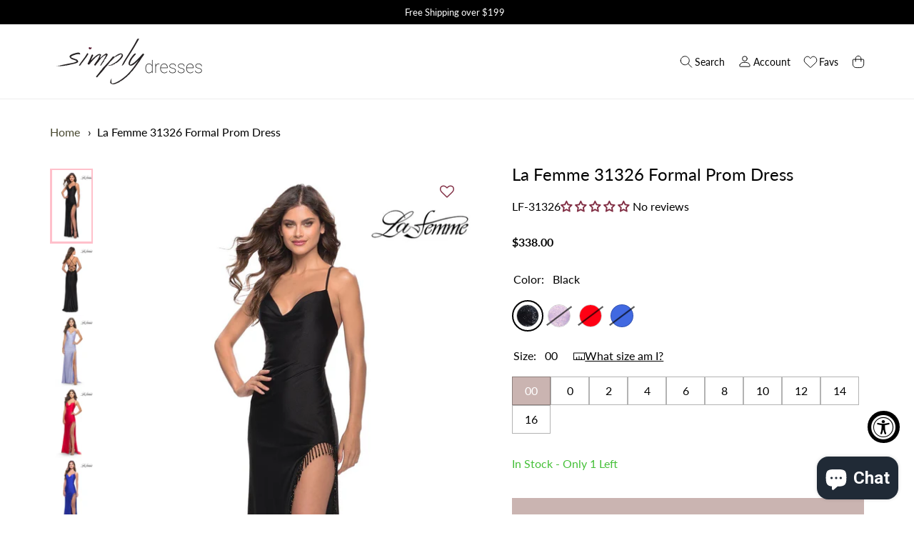

--- FILE ---
content_type: text/html; charset=utf-8
request_url: https://www.simplydresses.com/products/lf-31326-long-dress/async?variant=43374735589553&section_id=template--15890489311409__main
body_size: 16935
content:
<section id="shopify-section-template--15890489311409__main" class="shopify-section">

<link href="//www.simplydresses.com/cdn/shop/t/8/assets/section-product.css?v=133458294939571051411757055246" rel="stylesheet" type="text/css" media="all" />

<section data-component="product" data-component-type="section" class="product">
  <script type="application/json" data-component-data>
    {
      "url": "\/products\/lf-31326-long-dress",
      "selectedVariant": {"id":43374735589553,"title":"Black \/ 00","option1":"Black","option2":"00","option3":null,"sku":"31326BLA00","requires_shipping":true,"taxable":true,"featured_image":{"id":34803240632497,"product_id":7646958583985,"position":1,"created_at":"2024-02-14T16:47:25-05:00","updated_at":"2024-02-14T16:47:25-05:00","alt":"Black La Femme 31326 Formal Prom Dress","width":1200,"height":2000,"src":"\/\/www.simplydresses.com\/cdn\/shop\/products\/31326_Black_F.jpg?v=1707947245","variant_ids":[43374735589553,43374735622321,43374735655089,43374735687857,43374735720625,43374735753393,43374735786161,43374735818929,43374735851697,43374735884465]},"available":true,"name":"La Femme 31326 Formal Prom Dress - Black \/ 00","public_title":"Black \/ 00","options":["Black","00"],"price":33800,"weight":907,"compare_at_price":null,"inventory_management":"shopify","barcode":"31326BLA00","featured_media":{"alt":"Black La Femme 31326 Formal Prom Dress","id":27228218392753,"position":1,"preview_image":{"aspect_ratio":0.6,"height":2000,"width":1200,"src":"\/\/www.simplydresses.com\/cdn\/shop\/products\/31326_Black_F.jpg?v=1707947245"}},"requires_selling_plan":false,"selling_plan_allocations":[],"quantity_rule":{"min":1,"max":null,"increment":1}}
    }
  </script>

  <section-wrapper width="wide">
  



    <nav class="breadcrumbs" role="navigation" aria-label="breadcrumbs">
        <ol>
            <li>
                <a href="/" title="Home">Home</a>
            </li>

            

                

                <li>
                    <a href="/products/lf-31326-long-dress" aria-current="page">La Femme 31326 Formal Prom Dress</a>
                </li>

            

        </ol>
    </nav>


<style>
    .breadcrumbs {
        margin: 1.05em 0 1.05em;
    }

    .breadcrumbs ol {
        list-style-type: none;
        margin: 0;
        padding: 0;
    }

    .breadcrumbs li {
        display: inline-block;
    }

    .breadcrumbs a {
        text-decoration: none;
    }

    .breadcrumbs li:not(:last-child):after {
        content: "›\00a0";
        display: inline-block;
        padding-left: .75ch;
        speak: none;
    }

    .breadcrumbs [aria-current="page"] {
        color: inherit;
        font-weight: normal;
        text-decoration: none;
    }

    .breadcrumbs [aria-current="page"]:hover,
    .breadcrumbs [aria-current="page"]:focus {
        text-decoration: none;
    }
</style>



    <script type="application/ld+json">
      {
        "@context": "http://schema.org",
        "@type": "BreadcrumbList",
        "itemListElement": [
        
        
              {
                "@type": "ListItem",
                "position": 1,
                "item": {
                  "@id": "https://www.simplydresses.com/collections",
                  "name": "Collections"
                }
              },
              {
                "@type": "ListItem",
                "position": 2,
                "item": {
                  "@id": "https://www.simplydresses.com/collections/dresses-priced-300-400",
                  "name": "$300-$400"
                }
              },
            
            {
              "@type": "ListItem",
              "position": 3,
              "item": {
                "@id": "https://www.simplydresses.com/products/lf-31326-long-dress",
                "name": "La Femme 31326 Formal Prom Dress"
              }
            }
          
        ]
      }

    </script>


    <section-content class="product__grid" data-product-grid data-sticky-position="top">
      <div class="product__grid-column product__grid-column--gallery">
        

<div
  data-component="product-gallery"
  data-component-type="component"
  class="
    product-gallery
    product-gallery--thumbnail-navigation
  "
>
  <script type="application/json" data-component-data>
    {
      "selected_media": 27228218392753
    }
  </script>

  <ul
    class="
      product-gallery__media-list
      product-gallery__media-list--layout-carousel
      product-gallery__media-list--no-js
    "
    role="list"
    aria-label=""
    tabindex="0"
  >
    

      <li
        id="template--15890489311409__main-27228218392753"
        class="
          product-gallery__media-list-item
          product-gallery__media-list-item--mobile-80
        "
      >
        <div class="
            product-gallery__media
            product-gallery__media--image
            product-gallery__media--ratio-natural
            product-gallery__media--orientation-portrait
            
          "
          tabindex="0"
          style="--media-aspect-ratio: 0.6;"
        >
          
            <div
  data-component="lazy-img"
  data-component-type="component"
  class="
    lazy-img
    lazy-img--crop-focus-false
    lazy-img--fill-mode-fit
  "
>
  
    <noscript data-rimg-noscript>
      <img
        
          src="//www.simplydresses.com/cdn/shop/products/31326_Black_F_200x334.jpg?v=1707947245"
        
        width="1200"
        height="2000"
        alt="Black La Femme 31326 Formal Prom Dress"
        data-rimg="noscript"
        srcset="//www.simplydresses.com/cdn/shop/products/31326_Black_F_200x334.jpg?v=1707947245 1x, //www.simplydresses.com/cdn/shop/products/31326_Black_F_400x668.jpg?v=1707947245 2x, //www.simplydresses.com/cdn/shop/products/31326_Black_F_600x1002.jpg?v=1707947245 3x, //www.simplydresses.com/cdn/shop/products/31326_Black_F_800x1336.jpg?v=1707947245 4x"
        
      >
    </noscript>
  

  <img
    
      src="//www.simplydresses.com/cdn/shop/products/31326_Black_F_200x334.jpg?v=1707947245"
    
    width="1200"
    height="2000"
    alt="Black La Femme 31326 Formal Prom Dress"

    
      data-rimg="lazy"
      data-rimg-scale="1"
      data-rimg-template="//www.simplydresses.com/cdn/shop/products/31326_Black_F_{size}.jpg?v=1707947245"
      data-rimg-max="1200x2000"
      data-rimg-crop="false"
      
      srcset="data:image/svg+xml;utf8,<svg%20xmlns='http://www.w3.org/2000/svg'%20width='200'%20height='334'></svg>"
      fetchpriority="high"
      loading="lazy"
    

    
  >

  
    <div data-rimg-canvas></div>
  
</div>
          

          
        </div>
      </li>
    

      <li
        id="template--15890489311409__main-27228218425521"
        class="
          product-gallery__media-list-item
          product-gallery__media-list-item--mobile-80
        "
      >
        <div class="
            product-gallery__media
            product-gallery__media--image
            product-gallery__media--ratio-natural
            product-gallery__media--orientation-portrait
            
          "
          tabindex="0"
          style="--media-aspect-ratio: 0.6;"
        >
          
            <div
  data-component="lazy-img"
  data-component-type="component"
  class="
    lazy-img
    lazy-img--crop-focus-false
    lazy-img--fill-mode-fit
  "
>
  
    <noscript data-rimg-noscript>
      <img
        
          src="//www.simplydresses.com/cdn/shop/products/31326_Black_B_200x334.jpg?v=1707947245"
        
        width="1200"
        height="2000"
        alt=" La Femme 31326 Formal Prom Dress"
        data-rimg="noscript"
        srcset="//www.simplydresses.com/cdn/shop/products/31326_Black_B_200x334.jpg?v=1707947245 1x, //www.simplydresses.com/cdn/shop/products/31326_Black_B_400x668.jpg?v=1707947245 2x, //www.simplydresses.com/cdn/shop/products/31326_Black_B_600x1002.jpg?v=1707947245 3x, //www.simplydresses.com/cdn/shop/products/31326_Black_B_800x1336.jpg?v=1707947245 4x"
        
      >
    </noscript>
  

  <img
    
      src="//www.simplydresses.com/cdn/shop/products/31326_Black_B_200x334.jpg?v=1707947245"
    
    width="1200"
    height="2000"
    alt=" La Femme 31326 Formal Prom Dress"

    
      data-rimg="lazy"
      data-rimg-scale="1"
      data-rimg-template="//www.simplydresses.com/cdn/shop/products/31326_Black_B_{size}.jpg?v=1707947245"
      data-rimg-max="1200x2000"
      data-rimg-crop="false"
      
      srcset="data:image/svg+xml;utf8,<svg%20xmlns='http://www.w3.org/2000/svg'%20width='200'%20height='334'></svg>"
      fetchpriority="high"
      loading="lazy"
    

    
  >

  
    <div data-rimg-canvas></div>
  
</div>
          

          
        </div>
      </li>
    

      <li
        id="template--15890489311409__main-27228218458289"
        class="
          product-gallery__media-list-item
          product-gallery__media-list-item--mobile-80
        "
      >
        <div class="
            product-gallery__media
            product-gallery__media--image
            product-gallery__media--ratio-natural
            product-gallery__media--orientation-portrait
            
          "
          tabindex="0"
          style="--media-aspect-ratio: 0.6;"
        >
          
            <div
  data-component="lazy-img"
  data-component-type="component"
  class="
    lazy-img
    lazy-img--crop-focus-false
    lazy-img--fill-mode-fit
  "
>
  
    <noscript data-rimg-noscript>
      <img
        
          src="//www.simplydresses.com/cdn/shop/products/31326_LightPeriwinkle_F2_200x334.jpg?v=1707947245"
        
        width="1200"
        height="2000"
        alt="Light Periwinkle La Femme 31326 Formal Prom Dress"
        data-rimg="noscript"
        srcset="//www.simplydresses.com/cdn/shop/products/31326_LightPeriwinkle_F2_200x334.jpg?v=1707947245 1x, //www.simplydresses.com/cdn/shop/products/31326_LightPeriwinkle_F2_400x668.jpg?v=1707947245 2x, //www.simplydresses.com/cdn/shop/products/31326_LightPeriwinkle_F2_600x1002.jpg?v=1707947245 3x, //www.simplydresses.com/cdn/shop/products/31326_LightPeriwinkle_F2_800x1336.jpg?v=1707947245 4x"
        
      >
    </noscript>
  

  <img
    
      src="//www.simplydresses.com/cdn/shop/products/31326_LightPeriwinkle_F2_200x334.jpg?v=1707947245"
    
    width="1200"
    height="2000"
    alt="Light Periwinkle La Femme 31326 Formal Prom Dress"

    
      data-rimg="lazy"
      data-rimg-scale="1"
      data-rimg-template="//www.simplydresses.com/cdn/shop/products/31326_LightPeriwinkle_F2_{size}.jpg?v=1707947245"
      data-rimg-max="1200x2000"
      data-rimg-crop="false"
      
      srcset="data:image/svg+xml;utf8,<svg%20xmlns='http://www.w3.org/2000/svg'%20width='200'%20height='334'></svg>"
      fetchpriority="high"
      loading="lazy"
    

    
  >

  
    <div data-rimg-canvas></div>
  
</div>
          

          
        </div>
      </li>
    

      <li
        id="template--15890489311409__main-27228218491057"
        class="
          product-gallery__media-list-item
          product-gallery__media-list-item--mobile-80
        "
      >
        <div class="
            product-gallery__media
            product-gallery__media--image
            product-gallery__media--ratio-natural
            product-gallery__media--orientation-portrait
            
          "
          tabindex="0"
          style="--media-aspect-ratio: 0.6;"
        >
          
            <div
  data-component="lazy-img"
  data-component-type="component"
  class="
    lazy-img
    lazy-img--crop-focus-false
    lazy-img--fill-mode-fit
  "
>
  
    <noscript data-rimg-noscript>
      <img
        
          src="//www.simplydresses.com/cdn/shop/products/31326_Red_F_200x334.jpg?v=1707947245"
        
        width="1200"
        height="2000"
        alt="Red La Femme 31326 Formal Prom Dress"
        data-rimg="noscript"
        srcset="//www.simplydresses.com/cdn/shop/products/31326_Red_F_200x334.jpg?v=1707947245 1x, //www.simplydresses.com/cdn/shop/products/31326_Red_F_400x668.jpg?v=1707947245 2x, //www.simplydresses.com/cdn/shop/products/31326_Red_F_600x1002.jpg?v=1707947245 3x, //www.simplydresses.com/cdn/shop/products/31326_Red_F_800x1336.jpg?v=1707947245 4x"
        
      >
    </noscript>
  

  <img
    
      src="//www.simplydresses.com/cdn/shop/products/31326_Red_F_200x334.jpg?v=1707947245"
    
    width="1200"
    height="2000"
    alt="Red La Femme 31326 Formal Prom Dress"

    
      data-rimg="lazy"
      data-rimg-scale="1"
      data-rimg-template="//www.simplydresses.com/cdn/shop/products/31326_Red_F_{size}.jpg?v=1707947245"
      data-rimg-max="1200x2000"
      data-rimg-crop="false"
      
      srcset="data:image/svg+xml;utf8,<svg%20xmlns='http://www.w3.org/2000/svg'%20width='200'%20height='334'></svg>"
      fetchpriority="high"
      loading="lazy"
    

    
  >

  
    <div data-rimg-canvas></div>
  
</div>
          

          
        </div>
      </li>
    

      <li
        id="template--15890489311409__main-27228218523825"
        class="
          product-gallery__media-list-item
          product-gallery__media-list-item--mobile-80
        "
      >
        <div class="
            product-gallery__media
            product-gallery__media--image
            product-gallery__media--ratio-natural
            product-gallery__media--orientation-portrait
            
          "
          tabindex="0"
          style="--media-aspect-ratio: 0.6;"
        >
          
            <div
  data-component="lazy-img"
  data-component-type="component"
  class="
    lazy-img
    lazy-img--crop-focus-false
    lazy-img--fill-mode-fit
  "
>
  
    <noscript data-rimg-noscript>
      <img
        
          src="//www.simplydresses.com/cdn/shop/products/31326_RoyalBlue_F3_200x334.jpg?v=1707947245"
        
        width="1200"
        height="2000"
        alt="Royal Blue La Femme 31326 Formal Prom Dress"
        data-rimg="noscript"
        srcset="//www.simplydresses.com/cdn/shop/products/31326_RoyalBlue_F3_200x334.jpg?v=1707947245 1x, //www.simplydresses.com/cdn/shop/products/31326_RoyalBlue_F3_400x668.jpg?v=1707947245 2x, //www.simplydresses.com/cdn/shop/products/31326_RoyalBlue_F3_600x1002.jpg?v=1707947245 3x, //www.simplydresses.com/cdn/shop/products/31326_RoyalBlue_F3_800x1336.jpg?v=1707947245 4x"
        
      >
    </noscript>
  

  <img
    
      src="//www.simplydresses.com/cdn/shop/products/31326_RoyalBlue_F3_200x334.jpg?v=1707947245"
    
    width="1200"
    height="2000"
    alt="Royal Blue La Femme 31326 Formal Prom Dress"

    
      data-rimg="lazy"
      data-rimg-scale="1"
      data-rimg-template="//www.simplydresses.com/cdn/shop/products/31326_RoyalBlue_F3_{size}.jpg?v=1707947245"
      data-rimg-max="1200x2000"
      data-rimg-crop="false"
      
      srcset="data:image/svg+xml;utf8,<svg%20xmlns='http://www.w3.org/2000/svg'%20width='200'%20height='334'></svg>"
      fetchpriority="high"
      loading="lazy"
    

    
  >

  
    <div data-rimg-canvas></div>
  
</div>
          

          
        </div>
      </li>
    

      <li
        id="template--15890489311409__main-27228218556593"
        class="
          product-gallery__media-list-item
          product-gallery__media-list-item--mobile-80
        "
      >
        <div class="
            product-gallery__media
            product-gallery__media--image
            product-gallery__media--ratio-natural
            product-gallery__media--orientation-portrait
            
          "
          tabindex="0"
          style="--media-aspect-ratio: 0.6;"
        >
          
            <div
  data-component="lazy-img"
  data-component-type="component"
  class="
    lazy-img
    lazy-img--crop-focus-false
    lazy-img--fill-mode-fit
  "
>
  
    <noscript data-rimg-noscript>
      <img
        
          src="//www.simplydresses.com/cdn/shop/products/31326_LightPeriwinkle_B_200x334.jpg?v=1707947245"
        
        width="1200"
        height="2000"
        alt=" La Femme 31326 Formal Prom Dress"
        data-rimg="noscript"
        srcset="//www.simplydresses.com/cdn/shop/products/31326_LightPeriwinkle_B_200x334.jpg?v=1707947245 1x, //www.simplydresses.com/cdn/shop/products/31326_LightPeriwinkle_B_400x668.jpg?v=1707947245 2x, //www.simplydresses.com/cdn/shop/products/31326_LightPeriwinkle_B_600x1002.jpg?v=1707947245 3x, //www.simplydresses.com/cdn/shop/products/31326_LightPeriwinkle_B_800x1336.jpg?v=1707947245 4x"
        
      >
    </noscript>
  

  <img
    
      src="//www.simplydresses.com/cdn/shop/products/31326_LightPeriwinkle_B_200x334.jpg?v=1707947245"
    
    width="1200"
    height="2000"
    alt=" La Femme 31326 Formal Prom Dress"

    
      data-rimg="lazy"
      data-rimg-scale="1"
      data-rimg-template="//www.simplydresses.com/cdn/shop/products/31326_LightPeriwinkle_B_{size}.jpg?v=1707947245"
      data-rimg-max="1200x2000"
      data-rimg-crop="false"
      
      srcset="data:image/svg+xml;utf8,<svg%20xmlns='http://www.w3.org/2000/svg'%20width='200'%20height='334'></svg>"
      fetchpriority="high"
      loading="lazy"
    

    
  >

  
    <div data-rimg-canvas></div>
  
</div>
          

          
        </div>
      </li>
    

      <li
        id="template--15890489311409__main-27228218589361"
        class="
          product-gallery__media-list-item
          product-gallery__media-list-item--mobile-80
        "
      >
        <div class="
            product-gallery__media
            product-gallery__media--image
            product-gallery__media--ratio-natural
            product-gallery__media--orientation-portrait
            
          "
          tabindex="0"
          style="--media-aspect-ratio: 0.6;"
        >
          
            <div
  data-component="lazy-img"
  data-component-type="component"
  class="
    lazy-img
    lazy-img--crop-focus-false
    lazy-img--fill-mode-fit
  "
>
  
    <noscript data-rimg-noscript>
      <img
        
          src="//www.simplydresses.com/cdn/shop/products/31326_LightPeriwinkle_F_200x334.jpg?v=1707947245"
        
        width="1200"
        height="2000"
        alt=" La Femme 31326 Formal Prom Dress"
        data-rimg="noscript"
        srcset="//www.simplydresses.com/cdn/shop/products/31326_LightPeriwinkle_F_200x334.jpg?v=1707947245 1x, //www.simplydresses.com/cdn/shop/products/31326_LightPeriwinkle_F_400x668.jpg?v=1707947245 2x, //www.simplydresses.com/cdn/shop/products/31326_LightPeriwinkle_F_600x1002.jpg?v=1707947245 3x, //www.simplydresses.com/cdn/shop/products/31326_LightPeriwinkle_F_800x1336.jpg?v=1707947245 4x"
        
      >
    </noscript>
  

  <img
    
      src="//www.simplydresses.com/cdn/shop/products/31326_LightPeriwinkle_F_200x334.jpg?v=1707947245"
    
    width="1200"
    height="2000"
    alt=" La Femme 31326 Formal Prom Dress"

    
      data-rimg="lazy"
      data-rimg-scale="1"
      data-rimg-template="//www.simplydresses.com/cdn/shop/products/31326_LightPeriwinkle_F_{size}.jpg?v=1707947245"
      data-rimg-max="1200x2000"
      data-rimg-crop="false"
      
      srcset="data:image/svg+xml;utf8,<svg%20xmlns='http://www.w3.org/2000/svg'%20width='200'%20height='334'></svg>"
      fetchpriority="high"
      loading="lazy"
    

    
  >

  
    <div data-rimg-canvas></div>
  
</div>
          

          
        </div>
      </li>
    

      <li
        id="template--15890489311409__main-27228218622129"
        class="
          product-gallery__media-list-item
          product-gallery__media-list-item--mobile-80
        "
      >
        <div class="
            product-gallery__media
            product-gallery__media--image
            product-gallery__media--ratio-natural
            product-gallery__media--orientation-portrait
            
          "
          tabindex="0"
          style="--media-aspect-ratio: 0.6;"
        >
          
            <div
  data-component="lazy-img"
  data-component-type="component"
  class="
    lazy-img
    lazy-img--crop-focus-false
    lazy-img--fill-mode-fit
  "
>
  
    <noscript data-rimg-noscript>
      <img
        
          src="//www.simplydresses.com/cdn/shop/products/31326_Red_B_200x334.jpg?v=1707947245"
        
        width="1200"
        height="2000"
        alt=" La Femme 31326 Formal Prom Dress"
        data-rimg="noscript"
        srcset="//www.simplydresses.com/cdn/shop/products/31326_Red_B_200x334.jpg?v=1707947245 1x, //www.simplydresses.com/cdn/shop/products/31326_Red_B_400x668.jpg?v=1707947245 2x, //www.simplydresses.com/cdn/shop/products/31326_Red_B_600x1002.jpg?v=1707947245 3x, //www.simplydresses.com/cdn/shop/products/31326_Red_B_800x1336.jpg?v=1707947245 4x"
        
      >
    </noscript>
  

  <img
    
      src="//www.simplydresses.com/cdn/shop/products/31326_Red_B_200x334.jpg?v=1707947245"
    
    width="1200"
    height="2000"
    alt=" La Femme 31326 Formal Prom Dress"

    
      data-rimg="lazy"
      data-rimg-scale="1"
      data-rimg-template="//www.simplydresses.com/cdn/shop/products/31326_Red_B_{size}.jpg?v=1707947245"
      data-rimg-max="1200x2000"
      data-rimg-crop="false"
      
      srcset="data:image/svg+xml;utf8,<svg%20xmlns='http://www.w3.org/2000/svg'%20width='200'%20height='334'></svg>"
      fetchpriority="high"
      loading="lazy"
    

    
  >

  
    <div data-rimg-canvas></div>
  
</div>
          

          
        </div>
      </li>
    

      <li
        id="template--15890489311409__main-27228218654897"
        class="
          product-gallery__media-list-item
          product-gallery__media-list-item--mobile-80
        "
      >
        <div class="
            product-gallery__media
            product-gallery__media--image
            product-gallery__media--ratio-natural
            product-gallery__media--orientation-portrait
            
          "
          tabindex="0"
          style="--media-aspect-ratio: 0.6;"
        >
          
            <div
  data-component="lazy-img"
  data-component-type="component"
  class="
    lazy-img
    lazy-img--crop-focus-false
    lazy-img--fill-mode-fit
  "
>
  
    <noscript data-rimg-noscript>
      <img
        
          src="//www.simplydresses.com/cdn/shop/products/31326_Red_F2_200x334.jpg?v=1707947245"
        
        width="1200"
        height="2000"
        alt=" La Femme 31326 Formal Prom Dress"
        data-rimg="noscript"
        srcset="//www.simplydresses.com/cdn/shop/products/31326_Red_F2_200x334.jpg?v=1707947245 1x, //www.simplydresses.com/cdn/shop/products/31326_Red_F2_400x668.jpg?v=1707947245 2x, //www.simplydresses.com/cdn/shop/products/31326_Red_F2_600x1002.jpg?v=1707947245 3x, //www.simplydresses.com/cdn/shop/products/31326_Red_F2_800x1336.jpg?v=1707947245 4x"
        
      >
    </noscript>
  

  <img
    
      src="//www.simplydresses.com/cdn/shop/products/31326_Red_F2_200x334.jpg?v=1707947245"
    
    width="1200"
    height="2000"
    alt=" La Femme 31326 Formal Prom Dress"

    
      data-rimg="lazy"
      data-rimg-scale="1"
      data-rimg-template="//www.simplydresses.com/cdn/shop/products/31326_Red_F2_{size}.jpg?v=1707947245"
      data-rimg-max="1200x2000"
      data-rimg-crop="false"
      
      srcset="data:image/svg+xml;utf8,<svg%20xmlns='http://www.w3.org/2000/svg'%20width='200'%20height='334'></svg>"
      fetchpriority="high"
      loading="lazy"
    

    
  >

  
    <div data-rimg-canvas></div>
  
</div>
          

          
        </div>
      </li>
    

      <li
        id="template--15890489311409__main-27228218687665"
        class="
          product-gallery__media-list-item
          product-gallery__media-list-item--mobile-80
        "
      >
        <div class="
            product-gallery__media
            product-gallery__media--image
            product-gallery__media--ratio-natural
            product-gallery__media--orientation-portrait
            
          "
          tabindex="0"
          style="--media-aspect-ratio: 0.6;"
        >
          
            <div
  data-component="lazy-img"
  data-component-type="component"
  class="
    lazy-img
    lazy-img--crop-focus-false
    lazy-img--fill-mode-fit
  "
>
  
    <noscript data-rimg-noscript>
      <img
        
          src="//www.simplydresses.com/cdn/shop/products/31326_RoyalBlue_B_200x334.jpg?v=1707947245"
        
        width="1200"
        height="2000"
        alt=" La Femme 31326 Formal Prom Dress"
        data-rimg="noscript"
        srcset="//www.simplydresses.com/cdn/shop/products/31326_RoyalBlue_B_200x334.jpg?v=1707947245 1x, //www.simplydresses.com/cdn/shop/products/31326_RoyalBlue_B_400x668.jpg?v=1707947245 2x, //www.simplydresses.com/cdn/shop/products/31326_RoyalBlue_B_600x1002.jpg?v=1707947245 3x, //www.simplydresses.com/cdn/shop/products/31326_RoyalBlue_B_800x1336.jpg?v=1707947245 4x"
        
      >
    </noscript>
  

  <img
    
      src="//www.simplydresses.com/cdn/shop/products/31326_RoyalBlue_B_200x334.jpg?v=1707947245"
    
    width="1200"
    height="2000"
    alt=" La Femme 31326 Formal Prom Dress"

    
      data-rimg="lazy"
      data-rimg-scale="1"
      data-rimg-template="//www.simplydresses.com/cdn/shop/products/31326_RoyalBlue_B_{size}.jpg?v=1707947245"
      data-rimg-max="1200x2000"
      data-rimg-crop="false"
      
      srcset="data:image/svg+xml;utf8,<svg%20xmlns='http://www.w3.org/2000/svg'%20width='200'%20height='334'></svg>"
      fetchpriority="high"
      loading="lazy"
    

    
  >

  
    <div data-rimg-canvas></div>
  
</div>
          

          
        </div>
      </li>
    

      <li
        id="template--15890489311409__main-27228218720433"
        class="
          product-gallery__media-list-item
          product-gallery__media-list-item--mobile-80
        "
      >
        <div class="
            product-gallery__media
            product-gallery__media--image
            product-gallery__media--ratio-natural
            product-gallery__media--orientation-portrait
            
          "
          tabindex="0"
          style="--media-aspect-ratio: 0.6;"
        >
          
            <div
  data-component="lazy-img"
  data-component-type="component"
  class="
    lazy-img
    lazy-img--crop-focus-false
    lazy-img--fill-mode-fit
  "
>
  
    <noscript data-rimg-noscript>
      <img
        
          src="//www.simplydresses.com/cdn/shop/products/31326_RoyalBlue_F_200x334.jpg?v=1707947245"
        
        width="1200"
        height="2000"
        alt=" La Femme 31326 Formal Prom Dress"
        data-rimg="noscript"
        srcset="//www.simplydresses.com/cdn/shop/products/31326_RoyalBlue_F_200x334.jpg?v=1707947245 1x, //www.simplydresses.com/cdn/shop/products/31326_RoyalBlue_F_400x668.jpg?v=1707947245 2x, //www.simplydresses.com/cdn/shop/products/31326_RoyalBlue_F_600x1002.jpg?v=1707947245 3x, //www.simplydresses.com/cdn/shop/products/31326_RoyalBlue_F_800x1336.jpg?v=1707947245 4x"
        
      >
    </noscript>
  

  <img
    
      src="//www.simplydresses.com/cdn/shop/products/31326_RoyalBlue_F_200x334.jpg?v=1707947245"
    
    width="1200"
    height="2000"
    alt=" La Femme 31326 Formal Prom Dress"

    
      data-rimg="lazy"
      data-rimg-scale="1"
      data-rimg-template="//www.simplydresses.com/cdn/shop/products/31326_RoyalBlue_F_{size}.jpg?v=1707947245"
      data-rimg-max="1200x2000"
      data-rimg-crop="false"
      
      srcset="data:image/svg+xml;utf8,<svg%20xmlns='http://www.w3.org/2000/svg'%20width='200'%20height='334'></svg>"
      fetchpriority="high"
      loading="lazy"
    

    
  >

  
    <div data-rimg-canvas></div>
  
</div>
          

          
        </div>
      </li>
    

      <li
        id="template--15890489311409__main-27228218753201"
        class="
          product-gallery__media-list-item
          product-gallery__media-list-item--mobile-80
        "
      >
        <div class="
            product-gallery__media
            product-gallery__media--image
            product-gallery__media--ratio-natural
            product-gallery__media--orientation-portrait
            
          "
          tabindex="0"
          style="--media-aspect-ratio: 0.6;"
        >
          
            <div
  data-component="lazy-img"
  data-component-type="component"
  class="
    lazy-img
    lazy-img--crop-focus-false
    lazy-img--fill-mode-fit
  "
>
  
    <noscript data-rimg-noscript>
      <img
        
          src="//www.simplydresses.com/cdn/shop/products/31326_RoyalBlue_F2_200x334.jpg?v=1707947245"
        
        width="1200"
        height="2000"
        alt=" La Femme 31326 Formal Prom Dress"
        data-rimg="noscript"
        srcset="//www.simplydresses.com/cdn/shop/products/31326_RoyalBlue_F2_200x334.jpg?v=1707947245 1x, //www.simplydresses.com/cdn/shop/products/31326_RoyalBlue_F2_400x668.jpg?v=1707947245 2x, //www.simplydresses.com/cdn/shop/products/31326_RoyalBlue_F2_600x1002.jpg?v=1707947245 3x, //www.simplydresses.com/cdn/shop/products/31326_RoyalBlue_F2_800x1336.jpg?v=1707947245 4x"
        
      >
    </noscript>
  

  <img
    
      src="//www.simplydresses.com/cdn/shop/products/31326_RoyalBlue_F2_200x334.jpg?v=1707947245"
    
    width="1200"
    height="2000"
    alt=" La Femme 31326 Formal Prom Dress"

    
      data-rimg="lazy"
      data-rimg-scale="1"
      data-rimg-template="//www.simplydresses.com/cdn/shop/products/31326_RoyalBlue_F2_{size}.jpg?v=1707947245"
      data-rimg-max="1200x2000"
      data-rimg-crop="false"
      
      srcset="data:image/svg+xml;utf8,<svg%20xmlns='http://www.w3.org/2000/svg'%20width='200'%20height='334'></svg>"
      fetchpriority="high"
      loading="lazy"
    

    
  >

  
    <div data-rimg-canvas></div>
  
</div>
          

          
        </div>
      </li>
    

      <li
        id="template--15890489311409__main-27228218785969"
        class="
          product-gallery__media-list-item
          product-gallery__media-list-item--mobile-80
        "
      >
        <div class="
            product-gallery__media
            product-gallery__media--image
            product-gallery__media--ratio-natural
            product-gallery__media--orientation-portrait
            
          "
          tabindex="0"
          style="--media-aspect-ratio: 0.6;"
        >
          
            <div
  data-component="lazy-img"
  data-component-type="component"
  class="
    lazy-img
    lazy-img--crop-focus-false
    lazy-img--fill-mode-fit
  "
>
  
    <noscript data-rimg-noscript>
      <img
        
          src="//www.simplydresses.com/cdn/shop/products/31326_Black_F2_200x334.jpg?v=1707947245"
        
        width="1200"
        height="2000"
        alt=" La Femme 31326 Formal Prom Dress"
        data-rimg="noscript"
        srcset="//www.simplydresses.com/cdn/shop/products/31326_Black_F2_200x334.jpg?v=1707947245 1x, //www.simplydresses.com/cdn/shop/products/31326_Black_F2_400x668.jpg?v=1707947245 2x, //www.simplydresses.com/cdn/shop/products/31326_Black_F2_600x1002.jpg?v=1707947245 3x, //www.simplydresses.com/cdn/shop/products/31326_Black_F2_800x1336.jpg?v=1707947245 4x"
        
      >
    </noscript>
  

  <img
    
      src="//www.simplydresses.com/cdn/shop/products/31326_Black_F2_200x334.jpg?v=1707947245"
    
    width="1200"
    height="2000"
    alt=" La Femme 31326 Formal Prom Dress"

    
      data-rimg="lazy"
      data-rimg-scale="1"
      data-rimg-template="//www.simplydresses.com/cdn/shop/products/31326_Black_F2_{size}.jpg?v=1707947245"
      data-rimg-max="1200x2000"
      data-rimg-crop="false"
      
      srcset="data:image/svg+xml;utf8,<svg%20xmlns='http://www.w3.org/2000/svg'%20width='200'%20height='334'></svg>"
      fetchpriority="high"
      loading="lazy"
    

    
  >

  
    <div data-rimg-canvas></div>
  
</div>
          

          
        </div>
      </li>
    
  </ul>

  <ul
    class="product-gallery__media-list product-gallery__media-list--layout-carousel"
    role="list"
    aria-label=""
    tabindex="0"
    data-product-gallery-list
  >
    
      <li
        id="template--15890489311409__main-27228218392753"
        class="product-gallery__media-list-item product-gallery__media-list-item--mobile-80">
        <div class="
            product-gallery__media
            product-gallery__media--image
            product-gallery__media--ratio-natural
            product-gallery__media--orientation-portrait
            
          "
          tabindex="0"
          data-media="27228218392753"
          data-media-type="image"
          style="--media-aspect-ratio: 0.6;"
        >
          
                <div
  data-component="lazy-img"
  data-component-type="component"
  class="
    lazy-img
    lazy-img--crop-focus-false
    lazy-img--fill-mode-fit
  "
>
  
    <noscript data-rimg-noscript>
      <img
        
          src="//www.simplydresses.com/cdn/shop/products/31326_Black_F_1200x2000.jpg?v=1707947245"
        
        width="1200"
        height="2000"
        alt="Black La Femme 31326 Formal Prom Dress"
        data-rimg="noscript"
        srcset="//www.simplydresses.com/cdn/shop/products/31326_Black_F_1200x2000.jpg?v=1707947245 1x"
        
      >
    </noscript>
  

  <img
    
      src="//www.simplydresses.com/cdn/shop/products/31326_Black_F_1200x2000.jpg?v=1707947245"
    
    width="1200"
    height="2000"
    alt="Black La Femme 31326 Formal Prom Dress"

    
      data-rimg="lazy"
      data-rimg-scale="1"
      data-rimg-template="//www.simplydresses.com/cdn/shop/products/31326_Black_F_{size}.jpg?v=1707947245"
      data-rimg-max="1200x2000"
      data-rimg-crop="false"
      
      srcset="data:image/svg+xml;utf8,<svg%20xmlns='http://www.w3.org/2000/svg'%20width='1200'%20height='2000'></svg>"
      fetchpriority="high"
      loading="lazy"
    

    
  >

  
    <div data-rimg-canvas></div>
  
</div>

                  <span class="smartwishlist wishlist-trigger wishlist-button" data-product="7646958583985" data-variant="43374735589553" data-sn="LF-31326"></span>

                
                  <button
                    class="product-gallery__media-zoom images-interest"
                    data-detailimg="detailimg1"
                    data-sn="LF-31326"
                    aria-label="Open media {{ index }} in modal"
                    data-product-gallery-media-zoom
                  >
                    <span class="product-gallery__media-zoom-icon">
                        
                    </span>
                  </button>
                
            

          
        </div>

        
      </li>
    
      <li
        id="template--15890489311409__main-27228218425521"
        class="product-gallery__media-list-item product-gallery__media-list-item--mobile-80">
        <div class="
            product-gallery__media
            product-gallery__media--image
            product-gallery__media--ratio-natural
            product-gallery__media--orientation-portrait
            
          "
          tabindex="0"
          data-media="27228218425521"
          data-media-type="image"
          style="--media-aspect-ratio: 0.6;"
        >
          
                <div
  data-component="lazy-img"
  data-component-type="component"
  class="
    lazy-img
    lazy-img--crop-focus-false
    lazy-img--fill-mode-fit
  "
>
  
    <noscript data-rimg-noscript>
      <img
        
          src="//www.simplydresses.com/cdn/shop/products/31326_Black_B_1200x2000.jpg?v=1707947245"
        
        width="1200"
        height="2000"
        alt=" La Femme 31326 Formal Prom Dress"
        data-rimg="noscript"
        srcset="//www.simplydresses.com/cdn/shop/products/31326_Black_B_1200x2000.jpg?v=1707947245 1x"
        
      >
    </noscript>
  

  <img
    
      src="//www.simplydresses.com/cdn/shop/products/31326_Black_B_1200x2000.jpg?v=1707947245"
    
    width="1200"
    height="2000"
    alt=" La Femme 31326 Formal Prom Dress"

    
      data-rimg="lazy"
      data-rimg-scale="1"
      data-rimg-template="//www.simplydresses.com/cdn/shop/products/31326_Black_B_{size}.jpg?v=1707947245"
      data-rimg-max="1200x2000"
      data-rimg-crop="false"
      
      srcset="data:image/svg+xml;utf8,<svg%20xmlns='http://www.w3.org/2000/svg'%20width='1200'%20height='2000'></svg>"
      fetchpriority="high"
      loading="lazy"
    

    
  >

  
    <div data-rimg-canvas></div>
  
</div>

                  <span class="smartwishlist wishlist-trigger wishlist-button" data-product="7646958583985" data-variant="43374735589553" data-sn="LF-31326"></span>

                
                  <button
                    class="product-gallery__media-zoom images-interest"
                    data-detailimg="detailimg2"
                    data-sn="LF-31326"
                    aria-label="Open media {{ index }} in modal"
                    data-product-gallery-media-zoom
                  >
                    <span class="product-gallery__media-zoom-icon">
                        
                    </span>
                  </button>
                
            

          
        </div>

        
      </li>
    
      <li
        id="template--15890489311409__main-27228218458289"
        class="product-gallery__media-list-item product-gallery__media-list-item--mobile-80">
        <div class="
            product-gallery__media
            product-gallery__media--image
            product-gallery__media--ratio-natural
            product-gallery__media--orientation-portrait
            
          "
          tabindex="0"
          data-media="27228218458289"
          data-media-type="image"
          style="--media-aspect-ratio: 0.6;"
        >
          
                <div
  data-component="lazy-img"
  data-component-type="component"
  class="
    lazy-img
    lazy-img--crop-focus-false
    lazy-img--fill-mode-fit
  "
>
  
    <noscript data-rimg-noscript>
      <img
        
          src="//www.simplydresses.com/cdn/shop/products/31326_LightPeriwinkle_F2_1200x2000.jpg?v=1707947245"
        
        width="1200"
        height="2000"
        alt="Light Periwinkle La Femme 31326 Formal Prom Dress"
        data-rimg="noscript"
        srcset="//www.simplydresses.com/cdn/shop/products/31326_LightPeriwinkle_F2_1200x2000.jpg?v=1707947245 1x"
        
      >
    </noscript>
  

  <img
    
      src="//www.simplydresses.com/cdn/shop/products/31326_LightPeriwinkle_F2_1200x2000.jpg?v=1707947245"
    
    width="1200"
    height="2000"
    alt="Light Periwinkle La Femme 31326 Formal Prom Dress"

    
      data-rimg="lazy"
      data-rimg-scale="1"
      data-rimg-template="//www.simplydresses.com/cdn/shop/products/31326_LightPeriwinkle_F2_{size}.jpg?v=1707947245"
      data-rimg-max="1200x2000"
      data-rimg-crop="false"
      
      srcset="data:image/svg+xml;utf8,<svg%20xmlns='http://www.w3.org/2000/svg'%20width='1200'%20height='2000'></svg>"
      fetchpriority="high"
      loading="lazy"
    

    
  >

  
    <div data-rimg-canvas></div>
  
</div>

                  <span class="smartwishlist wishlist-trigger wishlist-button" data-product="7646958583985" data-variant="43374735589553" data-sn="LF-31326"></span>

                
                  <button
                    class="product-gallery__media-zoom images-interest"
                    data-detailimg="detailimg3"
                    data-sn="LF-31326"
                    aria-label="Open media {{ index }} in modal"
                    data-product-gallery-media-zoom
                  >
                    <span class="product-gallery__media-zoom-icon">
                        
                    </span>
                  </button>
                
            

          
        </div>

        
      </li>
    
      <li
        id="template--15890489311409__main-27228218491057"
        class="product-gallery__media-list-item product-gallery__media-list-item--mobile-80">
        <div class="
            product-gallery__media
            product-gallery__media--image
            product-gallery__media--ratio-natural
            product-gallery__media--orientation-portrait
            
          "
          tabindex="0"
          data-media="27228218491057"
          data-media-type="image"
          style="--media-aspect-ratio: 0.6;"
        >
          
                <div
  data-component="lazy-img"
  data-component-type="component"
  class="
    lazy-img
    lazy-img--crop-focus-false
    lazy-img--fill-mode-fit
  "
>
  
    <noscript data-rimg-noscript>
      <img
        
          src="//www.simplydresses.com/cdn/shop/products/31326_Red_F_1200x2000.jpg?v=1707947245"
        
        width="1200"
        height="2000"
        alt="Red La Femme 31326 Formal Prom Dress"
        data-rimg="noscript"
        srcset="//www.simplydresses.com/cdn/shop/products/31326_Red_F_1200x2000.jpg?v=1707947245 1x"
        
      >
    </noscript>
  

  <img
    
      src="//www.simplydresses.com/cdn/shop/products/31326_Red_F_1200x2000.jpg?v=1707947245"
    
    width="1200"
    height="2000"
    alt="Red La Femme 31326 Formal Prom Dress"

    
      data-rimg="lazy"
      data-rimg-scale="1"
      data-rimg-template="//www.simplydresses.com/cdn/shop/products/31326_Red_F_{size}.jpg?v=1707947245"
      data-rimg-max="1200x2000"
      data-rimg-crop="false"
      
      srcset="data:image/svg+xml;utf8,<svg%20xmlns='http://www.w3.org/2000/svg'%20width='1200'%20height='2000'></svg>"
      fetchpriority="high"
      loading="lazy"
    

    
  >

  
    <div data-rimg-canvas></div>
  
</div>

                  <span class="smartwishlist wishlist-trigger wishlist-button" data-product="7646958583985" data-variant="43374735589553" data-sn="LF-31326"></span>

                
                  <button
                    class="product-gallery__media-zoom images-interest"
                    data-detailimg="detailimg4"
                    data-sn="LF-31326"
                    aria-label="Open media {{ index }} in modal"
                    data-product-gallery-media-zoom
                  >
                    <span class="product-gallery__media-zoom-icon">
                        
                    </span>
                  </button>
                
            

          
        </div>

        
      </li>
    
      <li
        id="template--15890489311409__main-27228218523825"
        class="product-gallery__media-list-item product-gallery__media-list-item--mobile-80">
        <div class="
            product-gallery__media
            product-gallery__media--image
            product-gallery__media--ratio-natural
            product-gallery__media--orientation-portrait
            
          "
          tabindex="0"
          data-media="27228218523825"
          data-media-type="image"
          style="--media-aspect-ratio: 0.6;"
        >
          
                <div
  data-component="lazy-img"
  data-component-type="component"
  class="
    lazy-img
    lazy-img--crop-focus-false
    lazy-img--fill-mode-fit
  "
>
  
    <noscript data-rimg-noscript>
      <img
        
          src="//www.simplydresses.com/cdn/shop/products/31326_RoyalBlue_F3_1200x2000.jpg?v=1707947245"
        
        width="1200"
        height="2000"
        alt="Royal Blue La Femme 31326 Formal Prom Dress"
        data-rimg="noscript"
        srcset="//www.simplydresses.com/cdn/shop/products/31326_RoyalBlue_F3_1200x2000.jpg?v=1707947245 1x"
        
      >
    </noscript>
  

  <img
    
      src="//www.simplydresses.com/cdn/shop/products/31326_RoyalBlue_F3_1200x2000.jpg?v=1707947245"
    
    width="1200"
    height="2000"
    alt="Royal Blue La Femme 31326 Formal Prom Dress"

    
      data-rimg="lazy"
      data-rimg-scale="1"
      data-rimg-template="//www.simplydresses.com/cdn/shop/products/31326_RoyalBlue_F3_{size}.jpg?v=1707947245"
      data-rimg-max="1200x2000"
      data-rimg-crop="false"
      
      srcset="data:image/svg+xml;utf8,<svg%20xmlns='http://www.w3.org/2000/svg'%20width='1200'%20height='2000'></svg>"
      fetchpriority="high"
      loading="lazy"
    

    
  >

  
    <div data-rimg-canvas></div>
  
</div>

                  <span class="smartwishlist wishlist-trigger wishlist-button" data-product="7646958583985" data-variant="43374735589553" data-sn="LF-31326"></span>

                
                  <button
                    class="product-gallery__media-zoom images-interest"
                    data-detailimg="detailimg5"
                    data-sn="LF-31326"
                    aria-label="Open media {{ index }} in modal"
                    data-product-gallery-media-zoom
                  >
                    <span class="product-gallery__media-zoom-icon">
                        
                    </span>
                  </button>
                
            

          
        </div>

        
      </li>
    
      <li
        id="template--15890489311409__main-27228218556593"
        class="product-gallery__media-list-item product-gallery__media-list-item--mobile-80">
        <div class="
            product-gallery__media
            product-gallery__media--image
            product-gallery__media--ratio-natural
            product-gallery__media--orientation-portrait
            
          "
          tabindex="0"
          data-media="27228218556593"
          data-media-type="image"
          style="--media-aspect-ratio: 0.6;"
        >
          
                <div
  data-component="lazy-img"
  data-component-type="component"
  class="
    lazy-img
    lazy-img--crop-focus-false
    lazy-img--fill-mode-fit
  "
>
  
    <noscript data-rimg-noscript>
      <img
        
          src="//www.simplydresses.com/cdn/shop/products/31326_LightPeriwinkle_B_1200x2000.jpg?v=1707947245"
        
        width="1200"
        height="2000"
        alt=" La Femme 31326 Formal Prom Dress"
        data-rimg="noscript"
        srcset="//www.simplydresses.com/cdn/shop/products/31326_LightPeriwinkle_B_1200x2000.jpg?v=1707947245 1x"
        
      >
    </noscript>
  

  <img
    
      src="//www.simplydresses.com/cdn/shop/products/31326_LightPeriwinkle_B_1200x2000.jpg?v=1707947245"
    
    width="1200"
    height="2000"
    alt=" La Femme 31326 Formal Prom Dress"

    
      data-rimg="lazy"
      data-rimg-scale="1"
      data-rimg-template="//www.simplydresses.com/cdn/shop/products/31326_LightPeriwinkle_B_{size}.jpg?v=1707947245"
      data-rimg-max="1200x2000"
      data-rimg-crop="false"
      
      srcset="data:image/svg+xml;utf8,<svg%20xmlns='http://www.w3.org/2000/svg'%20width='1200'%20height='2000'></svg>"
      fetchpriority="high"
      loading="lazy"
    

    
  >

  
    <div data-rimg-canvas></div>
  
</div>

                  <span class="smartwishlist wishlist-trigger wishlist-button" data-product="7646958583985" data-variant="43374735589553" data-sn="LF-31326"></span>

                
                  <button
                    class="product-gallery__media-zoom images-interest"
                    data-detailimg="detailimg6"
                    data-sn="LF-31326"
                    aria-label="Open media {{ index }} in modal"
                    data-product-gallery-media-zoom
                  >
                    <span class="product-gallery__media-zoom-icon">
                        
                    </span>
                  </button>
                
            

          
        </div>

        
      </li>
    
      <li
        id="template--15890489311409__main-27228218589361"
        class="product-gallery__media-list-item product-gallery__media-list-item--mobile-80">
        <div class="
            product-gallery__media
            product-gallery__media--image
            product-gallery__media--ratio-natural
            product-gallery__media--orientation-portrait
            
          "
          tabindex="0"
          data-media="27228218589361"
          data-media-type="image"
          style="--media-aspect-ratio: 0.6;"
        >
          
                <div
  data-component="lazy-img"
  data-component-type="component"
  class="
    lazy-img
    lazy-img--crop-focus-false
    lazy-img--fill-mode-fit
  "
>
  
    <noscript data-rimg-noscript>
      <img
        
          src="//www.simplydresses.com/cdn/shop/products/31326_LightPeriwinkle_F_1200x2000.jpg?v=1707947245"
        
        width="1200"
        height="2000"
        alt=" La Femme 31326 Formal Prom Dress"
        data-rimg="noscript"
        srcset="//www.simplydresses.com/cdn/shop/products/31326_LightPeriwinkle_F_1200x2000.jpg?v=1707947245 1x"
        
      >
    </noscript>
  

  <img
    
      src="//www.simplydresses.com/cdn/shop/products/31326_LightPeriwinkle_F_1200x2000.jpg?v=1707947245"
    
    width="1200"
    height="2000"
    alt=" La Femme 31326 Formal Prom Dress"

    
      data-rimg="lazy"
      data-rimg-scale="1"
      data-rimg-template="//www.simplydresses.com/cdn/shop/products/31326_LightPeriwinkle_F_{size}.jpg?v=1707947245"
      data-rimg-max="1200x2000"
      data-rimg-crop="false"
      
      srcset="data:image/svg+xml;utf8,<svg%20xmlns='http://www.w3.org/2000/svg'%20width='1200'%20height='2000'></svg>"
      fetchpriority="high"
      loading="lazy"
    

    
  >

  
    <div data-rimg-canvas></div>
  
</div>

                  <span class="smartwishlist wishlist-trigger wishlist-button" data-product="7646958583985" data-variant="43374735589553" data-sn="LF-31326"></span>

                
                  <button
                    class="product-gallery__media-zoom images-interest"
                    data-detailimg="detailimg7"
                    data-sn="LF-31326"
                    aria-label="Open media {{ index }} in modal"
                    data-product-gallery-media-zoom
                  >
                    <span class="product-gallery__media-zoom-icon">
                        
                    </span>
                  </button>
                
            

          
        </div>

        
      </li>
    
      <li
        id="template--15890489311409__main-27228218622129"
        class="product-gallery__media-list-item product-gallery__media-list-item--mobile-80">
        <div class="
            product-gallery__media
            product-gallery__media--image
            product-gallery__media--ratio-natural
            product-gallery__media--orientation-portrait
            
          "
          tabindex="0"
          data-media="27228218622129"
          data-media-type="image"
          style="--media-aspect-ratio: 0.6;"
        >
          
                <div
  data-component="lazy-img"
  data-component-type="component"
  class="
    lazy-img
    lazy-img--crop-focus-false
    lazy-img--fill-mode-fit
  "
>
  
    <noscript data-rimg-noscript>
      <img
        
          src="//www.simplydresses.com/cdn/shop/products/31326_Red_B_1200x2000.jpg?v=1707947245"
        
        width="1200"
        height="2000"
        alt=" La Femme 31326 Formal Prom Dress"
        data-rimg="noscript"
        srcset="//www.simplydresses.com/cdn/shop/products/31326_Red_B_1200x2000.jpg?v=1707947245 1x"
        
      >
    </noscript>
  

  <img
    
      src="//www.simplydresses.com/cdn/shop/products/31326_Red_B_1200x2000.jpg?v=1707947245"
    
    width="1200"
    height="2000"
    alt=" La Femme 31326 Formal Prom Dress"

    
      data-rimg="lazy"
      data-rimg-scale="1"
      data-rimg-template="//www.simplydresses.com/cdn/shop/products/31326_Red_B_{size}.jpg?v=1707947245"
      data-rimg-max="1200x2000"
      data-rimg-crop="false"
      
      srcset="data:image/svg+xml;utf8,<svg%20xmlns='http://www.w3.org/2000/svg'%20width='1200'%20height='2000'></svg>"
      fetchpriority="high"
      loading="lazy"
    

    
  >

  
    <div data-rimg-canvas></div>
  
</div>

                  <span class="smartwishlist wishlist-trigger wishlist-button" data-product="7646958583985" data-variant="43374735589553" data-sn="LF-31326"></span>

                
                  <button
                    class="product-gallery__media-zoom images-interest"
                    data-detailimg="detailimg8"
                    data-sn="LF-31326"
                    aria-label="Open media {{ index }} in modal"
                    data-product-gallery-media-zoom
                  >
                    <span class="product-gallery__media-zoom-icon">
                        
                    </span>
                  </button>
                
            

          
        </div>

        
      </li>
    
      <li
        id="template--15890489311409__main-27228218654897"
        class="product-gallery__media-list-item product-gallery__media-list-item--mobile-80">
        <div class="
            product-gallery__media
            product-gallery__media--image
            product-gallery__media--ratio-natural
            product-gallery__media--orientation-portrait
            
          "
          tabindex="0"
          data-media="27228218654897"
          data-media-type="image"
          style="--media-aspect-ratio: 0.6;"
        >
          
                <div
  data-component="lazy-img"
  data-component-type="component"
  class="
    lazy-img
    lazy-img--crop-focus-false
    lazy-img--fill-mode-fit
  "
>
  
    <noscript data-rimg-noscript>
      <img
        
          src="//www.simplydresses.com/cdn/shop/products/31326_Red_F2_1200x2000.jpg?v=1707947245"
        
        width="1200"
        height="2000"
        alt=" La Femme 31326 Formal Prom Dress"
        data-rimg="noscript"
        srcset="//www.simplydresses.com/cdn/shop/products/31326_Red_F2_1200x2000.jpg?v=1707947245 1x"
        
      >
    </noscript>
  

  <img
    
      src="//www.simplydresses.com/cdn/shop/products/31326_Red_F2_1200x2000.jpg?v=1707947245"
    
    width="1200"
    height="2000"
    alt=" La Femme 31326 Formal Prom Dress"

    
      data-rimg="lazy"
      data-rimg-scale="1"
      data-rimg-template="//www.simplydresses.com/cdn/shop/products/31326_Red_F2_{size}.jpg?v=1707947245"
      data-rimg-max="1200x2000"
      data-rimg-crop="false"
      
      srcset="data:image/svg+xml;utf8,<svg%20xmlns='http://www.w3.org/2000/svg'%20width='1200'%20height='2000'></svg>"
      fetchpriority="high"
      loading="lazy"
    

    
  >

  
    <div data-rimg-canvas></div>
  
</div>

                  <span class="smartwishlist wishlist-trigger wishlist-button" data-product="7646958583985" data-variant="43374735589553" data-sn="LF-31326"></span>

                
                  <button
                    class="product-gallery__media-zoom images-interest"
                    data-detailimg="detailimg9"
                    data-sn="LF-31326"
                    aria-label="Open media {{ index }} in modal"
                    data-product-gallery-media-zoom
                  >
                    <span class="product-gallery__media-zoom-icon">
                        
                    </span>
                  </button>
                
            

          
        </div>

        
      </li>
    
      <li
        id="template--15890489311409__main-27228218687665"
        class="product-gallery__media-list-item product-gallery__media-list-item--mobile-80">
        <div class="
            product-gallery__media
            product-gallery__media--image
            product-gallery__media--ratio-natural
            product-gallery__media--orientation-portrait
            
          "
          tabindex="0"
          data-media="27228218687665"
          data-media-type="image"
          style="--media-aspect-ratio: 0.6;"
        >
          
                <div
  data-component="lazy-img"
  data-component-type="component"
  class="
    lazy-img
    lazy-img--crop-focus-false
    lazy-img--fill-mode-fit
  "
>
  
    <noscript data-rimg-noscript>
      <img
        
          src="//www.simplydresses.com/cdn/shop/products/31326_RoyalBlue_B_1200x2000.jpg?v=1707947245"
        
        width="1200"
        height="2000"
        alt=" La Femme 31326 Formal Prom Dress"
        data-rimg="noscript"
        srcset="//www.simplydresses.com/cdn/shop/products/31326_RoyalBlue_B_1200x2000.jpg?v=1707947245 1x"
        
      >
    </noscript>
  

  <img
    
      src="//www.simplydresses.com/cdn/shop/products/31326_RoyalBlue_B_1200x2000.jpg?v=1707947245"
    
    width="1200"
    height="2000"
    alt=" La Femme 31326 Formal Prom Dress"

    
      data-rimg="lazy"
      data-rimg-scale="1"
      data-rimg-template="//www.simplydresses.com/cdn/shop/products/31326_RoyalBlue_B_{size}.jpg?v=1707947245"
      data-rimg-max="1200x2000"
      data-rimg-crop="false"
      
      srcset="data:image/svg+xml;utf8,<svg%20xmlns='http://www.w3.org/2000/svg'%20width='1200'%20height='2000'></svg>"
      fetchpriority="high"
      loading="lazy"
    

    
  >

  
    <div data-rimg-canvas></div>
  
</div>

                  <span class="smartwishlist wishlist-trigger wishlist-button" data-product="7646958583985" data-variant="43374735589553" data-sn="LF-31326"></span>

                
                  <button
                    class="product-gallery__media-zoom images-interest"
                    data-detailimg="detailimg10"
                    data-sn="LF-31326"
                    aria-label="Open media {{ index }} in modal"
                    data-product-gallery-media-zoom
                  >
                    <span class="product-gallery__media-zoom-icon">
                        
                    </span>
                  </button>
                
            

          
        </div>

        
      </li>
    
      <li
        id="template--15890489311409__main-27228218720433"
        class="product-gallery__media-list-item product-gallery__media-list-item--mobile-80">
        <div class="
            product-gallery__media
            product-gallery__media--image
            product-gallery__media--ratio-natural
            product-gallery__media--orientation-portrait
            
          "
          tabindex="0"
          data-media="27228218720433"
          data-media-type="image"
          style="--media-aspect-ratio: 0.6;"
        >
          
                <div
  data-component="lazy-img"
  data-component-type="component"
  class="
    lazy-img
    lazy-img--crop-focus-false
    lazy-img--fill-mode-fit
  "
>
  
    <noscript data-rimg-noscript>
      <img
        
          src="//www.simplydresses.com/cdn/shop/products/31326_RoyalBlue_F_1200x2000.jpg?v=1707947245"
        
        width="1200"
        height="2000"
        alt=" La Femme 31326 Formal Prom Dress"
        data-rimg="noscript"
        srcset="//www.simplydresses.com/cdn/shop/products/31326_RoyalBlue_F_1200x2000.jpg?v=1707947245 1x"
        
      >
    </noscript>
  

  <img
    
      src="//www.simplydresses.com/cdn/shop/products/31326_RoyalBlue_F_1200x2000.jpg?v=1707947245"
    
    width="1200"
    height="2000"
    alt=" La Femme 31326 Formal Prom Dress"

    
      data-rimg="lazy"
      data-rimg-scale="1"
      data-rimg-template="//www.simplydresses.com/cdn/shop/products/31326_RoyalBlue_F_{size}.jpg?v=1707947245"
      data-rimg-max="1200x2000"
      data-rimg-crop="false"
      
      srcset="data:image/svg+xml;utf8,<svg%20xmlns='http://www.w3.org/2000/svg'%20width='1200'%20height='2000'></svg>"
      fetchpriority="high"
      loading="lazy"
    

    
  >

  
    <div data-rimg-canvas></div>
  
</div>

                  <span class="smartwishlist wishlist-trigger wishlist-button" data-product="7646958583985" data-variant="43374735589553" data-sn="LF-31326"></span>

                
                  <button
                    class="product-gallery__media-zoom "
                    data-detailimg="detailimg11"
                    data-sn="LF-31326"
                    aria-label="Open media {{ index }} in modal"
                    data-product-gallery-media-zoom
                  >
                    <span class="product-gallery__media-zoom-icon">
                        
                    </span>
                  </button>
                
            

          
        </div>

        
      </li>
    
      <li
        id="template--15890489311409__main-27228218753201"
        class="product-gallery__media-list-item product-gallery__media-list-item--mobile-80">
        <div class="
            product-gallery__media
            product-gallery__media--image
            product-gallery__media--ratio-natural
            product-gallery__media--orientation-portrait
            
          "
          tabindex="0"
          data-media="27228218753201"
          data-media-type="image"
          style="--media-aspect-ratio: 0.6;"
        >
          
                <div
  data-component="lazy-img"
  data-component-type="component"
  class="
    lazy-img
    lazy-img--crop-focus-false
    lazy-img--fill-mode-fit
  "
>
  
    <noscript data-rimg-noscript>
      <img
        
          src="//www.simplydresses.com/cdn/shop/products/31326_RoyalBlue_F2_1200x2000.jpg?v=1707947245"
        
        width="1200"
        height="2000"
        alt=" La Femme 31326 Formal Prom Dress"
        data-rimg="noscript"
        srcset="//www.simplydresses.com/cdn/shop/products/31326_RoyalBlue_F2_1200x2000.jpg?v=1707947245 1x"
        
      >
    </noscript>
  

  <img
    
      src="//www.simplydresses.com/cdn/shop/products/31326_RoyalBlue_F2_1200x2000.jpg?v=1707947245"
    
    width="1200"
    height="2000"
    alt=" La Femme 31326 Formal Prom Dress"

    
      data-rimg="lazy"
      data-rimg-scale="1"
      data-rimg-template="//www.simplydresses.com/cdn/shop/products/31326_RoyalBlue_F2_{size}.jpg?v=1707947245"
      data-rimg-max="1200x2000"
      data-rimg-crop="false"
      
      srcset="data:image/svg+xml;utf8,<svg%20xmlns='http://www.w3.org/2000/svg'%20width='1200'%20height='2000'></svg>"
      fetchpriority="high"
      loading="lazy"
    

    
  >

  
    <div data-rimg-canvas></div>
  
</div>

                  <span class="smartwishlist wishlist-trigger wishlist-button" data-product="7646958583985" data-variant="43374735589553" data-sn="LF-31326"></span>

                
                  <button
                    class="product-gallery__media-zoom "
                    data-detailimg="detailimg12"
                    data-sn="LF-31326"
                    aria-label="Open media {{ index }} in modal"
                    data-product-gallery-media-zoom
                  >
                    <span class="product-gallery__media-zoom-icon">
                        
                    </span>
                  </button>
                
            

          
        </div>

        
      </li>
    
      <li
        id="template--15890489311409__main-27228218785969"
        class="product-gallery__media-list-item product-gallery__media-list-item--mobile-80">
        <div class="
            product-gallery__media
            product-gallery__media--image
            product-gallery__media--ratio-natural
            product-gallery__media--orientation-portrait
            
          "
          tabindex="0"
          data-media="27228218785969"
          data-media-type="image"
          style="--media-aspect-ratio: 0.6;"
        >
          
                <div
  data-component="lazy-img"
  data-component-type="component"
  class="
    lazy-img
    lazy-img--crop-focus-false
    lazy-img--fill-mode-fit
  "
>
  
    <noscript data-rimg-noscript>
      <img
        
          src="//www.simplydresses.com/cdn/shop/products/31326_Black_F2_1200x2000.jpg?v=1707947245"
        
        width="1200"
        height="2000"
        alt=" La Femme 31326 Formal Prom Dress"
        data-rimg="noscript"
        srcset="//www.simplydresses.com/cdn/shop/products/31326_Black_F2_1200x2000.jpg?v=1707947245 1x"
        
      >
    </noscript>
  

  <img
    
      src="//www.simplydresses.com/cdn/shop/products/31326_Black_F2_1200x2000.jpg?v=1707947245"
    
    width="1200"
    height="2000"
    alt=" La Femme 31326 Formal Prom Dress"

    
      data-rimg="lazy"
      data-rimg-scale="1"
      data-rimg-template="//www.simplydresses.com/cdn/shop/products/31326_Black_F2_{size}.jpg?v=1707947245"
      data-rimg-max="1200x2000"
      data-rimg-crop="false"
      
      srcset="data:image/svg+xml;utf8,<svg%20xmlns='http://www.w3.org/2000/svg'%20width='1200'%20height='2000'></svg>"
      fetchpriority="high"
      loading="lazy"
    

    
  >

  
    <div data-rimg-canvas></div>
  
</div>

                  <span class="smartwishlist wishlist-trigger wishlist-button" data-product="7646958583985" data-variant="43374735589553" data-sn="LF-31326"></span>

                
                  <button
                    class="product-gallery__media-zoom "
                    data-detailimg="detailimg13"
                    data-sn="LF-31326"
                    aria-label="Open media {{ index }} in modal"
                    data-product-gallery-media-zoom
                  >
                    <span class="product-gallery__media-zoom-icon">
                        
                    </span>
                  </button>
                
            

          
        </div>

        
      </li>
    
  </ul>

  
    <ul
      class="
        product-gallery-navigation__thumbnails
        
      "
      role="list"
      aria-label=""
      tabindex="0"
      data-product-gallery-navigation-thumbnails
    >
      
        <li
          class="
            product-gallery__navigation-thumbnail
            product-gallery__navigation-thumbnail--ratio-natural
            product-gallery__navigation-thumbnail--style-fit
          "
          style="--media-aspect-ratio: 0.6;"
        >
          <a
            href="#template--15890489311409__main-27228218392753"
            data-media="27228218392753"
          >
            
              <div
  data-component="lazy-img"
  data-component-type="component"
  class="
    lazy-img
    lazy-img--crop-focus-false
    lazy-img--fill-mode-fit
  "
>
  
    <noscript data-rimg-noscript>
      <img
        
          src="//www.simplydresses.com/cdn/shop/products/31326_Black_F_200x334.jpg?v=1707947245"
        
        width="1200"
        height="2000"
        alt="Black La Femme 31326 Formal Prom Dress"
        data-rimg="noscript"
        srcset="//www.simplydresses.com/cdn/shop/products/31326_Black_F_200x334.jpg?v=1707947245 1x, //www.simplydresses.com/cdn/shop/products/31326_Black_F_400x668.jpg?v=1707947245 2x, //www.simplydresses.com/cdn/shop/products/31326_Black_F_600x1002.jpg?v=1707947245 3x, //www.simplydresses.com/cdn/shop/products/31326_Black_F_800x1336.jpg?v=1707947245 4x"
        
      >
    </noscript>
  

  <img
    
      src="//www.simplydresses.com/cdn/shop/products/31326_Black_F_200x334.jpg?v=1707947245"
    
    width="1200"
    height="2000"
    alt="Black La Femme 31326 Formal Prom Dress"

    
      data-rimg="lazy"
      data-rimg-scale="1"
      data-rimg-template="//www.simplydresses.com/cdn/shop/products/31326_Black_F_{size}.jpg?v=1707947245"
      data-rimg-max="1200x2000"
      data-rimg-crop="false"
      
      srcset="data:image/svg+xml;utf8,<svg%20xmlns='http://www.w3.org/2000/svg'%20width='200'%20height='334'></svg>"
      fetchpriority="high"
      loading="lazy"
    

    
  >

  
    <div data-rimg-canvas></div>
  
</div>
            

            
          </a>
        </li>
      
        <li
          class="
            product-gallery__navigation-thumbnail
            product-gallery__navigation-thumbnail--ratio-natural
            product-gallery__navigation-thumbnail--style-fit
          "
          style="--media-aspect-ratio: 0.6;"
        >
          <a
            href="#template--15890489311409__main-27228218425521"
            data-media="27228218425521"
          >
            
              <div
  data-component="lazy-img"
  data-component-type="component"
  class="
    lazy-img
    lazy-img--crop-focus-false
    lazy-img--fill-mode-fit
  "
>
  
    <noscript data-rimg-noscript>
      <img
        
          src="//www.simplydresses.com/cdn/shop/products/31326_Black_B_200x334.jpg?v=1707947245"
        
        width="1200"
        height="2000"
        alt=" La Femme 31326 Formal Prom Dress"
        data-rimg="noscript"
        srcset="//www.simplydresses.com/cdn/shop/products/31326_Black_B_200x334.jpg?v=1707947245 1x, //www.simplydresses.com/cdn/shop/products/31326_Black_B_400x668.jpg?v=1707947245 2x, //www.simplydresses.com/cdn/shop/products/31326_Black_B_600x1002.jpg?v=1707947245 3x, //www.simplydresses.com/cdn/shop/products/31326_Black_B_800x1336.jpg?v=1707947245 4x"
        
      >
    </noscript>
  

  <img
    
      src="//www.simplydresses.com/cdn/shop/products/31326_Black_B_200x334.jpg?v=1707947245"
    
    width="1200"
    height="2000"
    alt=" La Femme 31326 Formal Prom Dress"

    
      data-rimg="lazy"
      data-rimg-scale="1"
      data-rimg-template="//www.simplydresses.com/cdn/shop/products/31326_Black_B_{size}.jpg?v=1707947245"
      data-rimg-max="1200x2000"
      data-rimg-crop="false"
      
      srcset="data:image/svg+xml;utf8,<svg%20xmlns='http://www.w3.org/2000/svg'%20width='200'%20height='334'></svg>"
      fetchpriority="high"
      loading="lazy"
    

    
  >

  
    <div data-rimg-canvas></div>
  
</div>
            

            
          </a>
        </li>
      
        <li
          class="
            product-gallery__navigation-thumbnail
            product-gallery__navigation-thumbnail--ratio-natural
            product-gallery__navigation-thumbnail--style-fit
          "
          style="--media-aspect-ratio: 0.6;"
        >
          <a
            href="#template--15890489311409__main-27228218458289"
            data-media="27228218458289"
          >
            
              <div
  data-component="lazy-img"
  data-component-type="component"
  class="
    lazy-img
    lazy-img--crop-focus-false
    lazy-img--fill-mode-fit
  "
>
  
    <noscript data-rimg-noscript>
      <img
        
          src="//www.simplydresses.com/cdn/shop/products/31326_LightPeriwinkle_F2_200x334.jpg?v=1707947245"
        
        width="1200"
        height="2000"
        alt="Light Periwinkle La Femme 31326 Formal Prom Dress"
        data-rimg="noscript"
        srcset="//www.simplydresses.com/cdn/shop/products/31326_LightPeriwinkle_F2_200x334.jpg?v=1707947245 1x, //www.simplydresses.com/cdn/shop/products/31326_LightPeriwinkle_F2_400x668.jpg?v=1707947245 2x, //www.simplydresses.com/cdn/shop/products/31326_LightPeriwinkle_F2_600x1002.jpg?v=1707947245 3x, //www.simplydresses.com/cdn/shop/products/31326_LightPeriwinkle_F2_800x1336.jpg?v=1707947245 4x"
        
      >
    </noscript>
  

  <img
    
      src="//www.simplydresses.com/cdn/shop/products/31326_LightPeriwinkle_F2_200x334.jpg?v=1707947245"
    
    width="1200"
    height="2000"
    alt="Light Periwinkle La Femme 31326 Formal Prom Dress"

    
      data-rimg="lazy"
      data-rimg-scale="1"
      data-rimg-template="//www.simplydresses.com/cdn/shop/products/31326_LightPeriwinkle_F2_{size}.jpg?v=1707947245"
      data-rimg-max="1200x2000"
      data-rimg-crop="false"
      
      srcset="data:image/svg+xml;utf8,<svg%20xmlns='http://www.w3.org/2000/svg'%20width='200'%20height='334'></svg>"
      fetchpriority="high"
      loading="lazy"
    

    
  >

  
    <div data-rimg-canvas></div>
  
</div>
            

            
          </a>
        </li>
      
        <li
          class="
            product-gallery__navigation-thumbnail
            product-gallery__navigation-thumbnail--ratio-natural
            product-gallery__navigation-thumbnail--style-fit
          "
          style="--media-aspect-ratio: 0.6;"
        >
          <a
            href="#template--15890489311409__main-27228218491057"
            data-media="27228218491057"
          >
            
              <div
  data-component="lazy-img"
  data-component-type="component"
  class="
    lazy-img
    lazy-img--crop-focus-false
    lazy-img--fill-mode-fit
  "
>
  
    <noscript data-rimg-noscript>
      <img
        
          src="//www.simplydresses.com/cdn/shop/products/31326_Red_F_200x334.jpg?v=1707947245"
        
        width="1200"
        height="2000"
        alt="Red La Femme 31326 Formal Prom Dress"
        data-rimg="noscript"
        srcset="//www.simplydresses.com/cdn/shop/products/31326_Red_F_200x334.jpg?v=1707947245 1x, //www.simplydresses.com/cdn/shop/products/31326_Red_F_400x668.jpg?v=1707947245 2x, //www.simplydresses.com/cdn/shop/products/31326_Red_F_600x1002.jpg?v=1707947245 3x, //www.simplydresses.com/cdn/shop/products/31326_Red_F_800x1336.jpg?v=1707947245 4x"
        
      >
    </noscript>
  

  <img
    
      src="//www.simplydresses.com/cdn/shop/products/31326_Red_F_200x334.jpg?v=1707947245"
    
    width="1200"
    height="2000"
    alt="Red La Femme 31326 Formal Prom Dress"

    
      data-rimg="lazy"
      data-rimg-scale="1"
      data-rimg-template="//www.simplydresses.com/cdn/shop/products/31326_Red_F_{size}.jpg?v=1707947245"
      data-rimg-max="1200x2000"
      data-rimg-crop="false"
      
      srcset="data:image/svg+xml;utf8,<svg%20xmlns='http://www.w3.org/2000/svg'%20width='200'%20height='334'></svg>"
      fetchpriority="high"
      loading="lazy"
    

    
  >

  
    <div data-rimg-canvas></div>
  
</div>
            

            
          </a>
        </li>
      
        <li
          class="
            product-gallery__navigation-thumbnail
            product-gallery__navigation-thumbnail--ratio-natural
            product-gallery__navigation-thumbnail--style-fit
          "
          style="--media-aspect-ratio: 0.6;"
        >
          <a
            href="#template--15890489311409__main-27228218523825"
            data-media="27228218523825"
          >
            
              <div
  data-component="lazy-img"
  data-component-type="component"
  class="
    lazy-img
    lazy-img--crop-focus-false
    lazy-img--fill-mode-fit
  "
>
  
    <noscript data-rimg-noscript>
      <img
        
          src="//www.simplydresses.com/cdn/shop/products/31326_RoyalBlue_F3_200x334.jpg?v=1707947245"
        
        width="1200"
        height="2000"
        alt="Royal Blue La Femme 31326 Formal Prom Dress"
        data-rimg="noscript"
        srcset="//www.simplydresses.com/cdn/shop/products/31326_RoyalBlue_F3_200x334.jpg?v=1707947245 1x, //www.simplydresses.com/cdn/shop/products/31326_RoyalBlue_F3_400x668.jpg?v=1707947245 2x, //www.simplydresses.com/cdn/shop/products/31326_RoyalBlue_F3_600x1002.jpg?v=1707947245 3x, //www.simplydresses.com/cdn/shop/products/31326_RoyalBlue_F3_800x1336.jpg?v=1707947245 4x"
        
      >
    </noscript>
  

  <img
    
      src="//www.simplydresses.com/cdn/shop/products/31326_RoyalBlue_F3_200x334.jpg?v=1707947245"
    
    width="1200"
    height="2000"
    alt="Royal Blue La Femme 31326 Formal Prom Dress"

    
      data-rimg="lazy"
      data-rimg-scale="1"
      data-rimg-template="//www.simplydresses.com/cdn/shop/products/31326_RoyalBlue_F3_{size}.jpg?v=1707947245"
      data-rimg-max="1200x2000"
      data-rimg-crop="false"
      
      srcset="data:image/svg+xml;utf8,<svg%20xmlns='http://www.w3.org/2000/svg'%20width='200'%20height='334'></svg>"
      fetchpriority="high"
      loading="lazy"
    

    
  >

  
    <div data-rimg-canvas></div>
  
</div>
            

            
          </a>
        </li>
      
        <li
          class="
            product-gallery__navigation-thumbnail
            product-gallery__navigation-thumbnail--ratio-natural
            product-gallery__navigation-thumbnail--style-fit
          "
          style="--media-aspect-ratio: 0.6;"
        >
          <a
            href="#template--15890489311409__main-27228218556593"
            data-media="27228218556593"
          >
            
              <div
  data-component="lazy-img"
  data-component-type="component"
  class="
    lazy-img
    lazy-img--crop-focus-false
    lazy-img--fill-mode-fit
  "
>
  
    <noscript data-rimg-noscript>
      <img
        
          src="//www.simplydresses.com/cdn/shop/products/31326_LightPeriwinkle_B_200x334.jpg?v=1707947245"
        
        width="1200"
        height="2000"
        alt=" La Femme 31326 Formal Prom Dress"
        data-rimg="noscript"
        srcset="//www.simplydresses.com/cdn/shop/products/31326_LightPeriwinkle_B_200x334.jpg?v=1707947245 1x, //www.simplydresses.com/cdn/shop/products/31326_LightPeriwinkle_B_400x668.jpg?v=1707947245 2x, //www.simplydresses.com/cdn/shop/products/31326_LightPeriwinkle_B_600x1002.jpg?v=1707947245 3x, //www.simplydresses.com/cdn/shop/products/31326_LightPeriwinkle_B_800x1336.jpg?v=1707947245 4x"
        
      >
    </noscript>
  

  <img
    
      src="//www.simplydresses.com/cdn/shop/products/31326_LightPeriwinkle_B_200x334.jpg?v=1707947245"
    
    width="1200"
    height="2000"
    alt=" La Femme 31326 Formal Prom Dress"

    
      data-rimg="lazy"
      data-rimg-scale="1"
      data-rimg-template="//www.simplydresses.com/cdn/shop/products/31326_LightPeriwinkle_B_{size}.jpg?v=1707947245"
      data-rimg-max="1200x2000"
      data-rimg-crop="false"
      
      srcset="data:image/svg+xml;utf8,<svg%20xmlns='http://www.w3.org/2000/svg'%20width='200'%20height='334'></svg>"
      fetchpriority="high"
      loading="lazy"
    

    
  >

  
    <div data-rimg-canvas></div>
  
</div>
            

            
          </a>
        </li>
      
        <li
          class="
            product-gallery__navigation-thumbnail
            product-gallery__navigation-thumbnail--ratio-natural
            product-gallery__navigation-thumbnail--style-fit
          "
          style="--media-aspect-ratio: 0.6;"
        >
          <a
            href="#template--15890489311409__main-27228218589361"
            data-media="27228218589361"
          >
            
              <div
  data-component="lazy-img"
  data-component-type="component"
  class="
    lazy-img
    lazy-img--crop-focus-false
    lazy-img--fill-mode-fit
  "
>
  
    <noscript data-rimg-noscript>
      <img
        
          src="//www.simplydresses.com/cdn/shop/products/31326_LightPeriwinkle_F_200x334.jpg?v=1707947245"
        
        width="1200"
        height="2000"
        alt=" La Femme 31326 Formal Prom Dress"
        data-rimg="noscript"
        srcset="//www.simplydresses.com/cdn/shop/products/31326_LightPeriwinkle_F_200x334.jpg?v=1707947245 1x, //www.simplydresses.com/cdn/shop/products/31326_LightPeriwinkle_F_400x668.jpg?v=1707947245 2x, //www.simplydresses.com/cdn/shop/products/31326_LightPeriwinkle_F_600x1002.jpg?v=1707947245 3x, //www.simplydresses.com/cdn/shop/products/31326_LightPeriwinkle_F_800x1336.jpg?v=1707947245 4x"
        
      >
    </noscript>
  

  <img
    
      src="//www.simplydresses.com/cdn/shop/products/31326_LightPeriwinkle_F_200x334.jpg?v=1707947245"
    
    width="1200"
    height="2000"
    alt=" La Femme 31326 Formal Prom Dress"

    
      data-rimg="lazy"
      data-rimg-scale="1"
      data-rimg-template="//www.simplydresses.com/cdn/shop/products/31326_LightPeriwinkle_F_{size}.jpg?v=1707947245"
      data-rimg-max="1200x2000"
      data-rimg-crop="false"
      
      srcset="data:image/svg+xml;utf8,<svg%20xmlns='http://www.w3.org/2000/svg'%20width='200'%20height='334'></svg>"
      fetchpriority="high"
      loading="lazy"
    

    
  >

  
    <div data-rimg-canvas></div>
  
</div>
            

            
          </a>
        </li>
      
        <li
          class="
            product-gallery__navigation-thumbnail
            product-gallery__navigation-thumbnail--ratio-natural
            product-gallery__navigation-thumbnail--style-fit
          "
          style="--media-aspect-ratio: 0.6;"
        >
          <a
            href="#template--15890489311409__main-27228218622129"
            data-media="27228218622129"
          >
            
              <div
  data-component="lazy-img"
  data-component-type="component"
  class="
    lazy-img
    lazy-img--crop-focus-false
    lazy-img--fill-mode-fit
  "
>
  
    <noscript data-rimg-noscript>
      <img
        
          src="//www.simplydresses.com/cdn/shop/products/31326_Red_B_200x334.jpg?v=1707947245"
        
        width="1200"
        height="2000"
        alt=" La Femme 31326 Formal Prom Dress"
        data-rimg="noscript"
        srcset="//www.simplydresses.com/cdn/shop/products/31326_Red_B_200x334.jpg?v=1707947245 1x, //www.simplydresses.com/cdn/shop/products/31326_Red_B_400x668.jpg?v=1707947245 2x, //www.simplydresses.com/cdn/shop/products/31326_Red_B_600x1002.jpg?v=1707947245 3x, //www.simplydresses.com/cdn/shop/products/31326_Red_B_800x1336.jpg?v=1707947245 4x"
        
      >
    </noscript>
  

  <img
    
      src="//www.simplydresses.com/cdn/shop/products/31326_Red_B_200x334.jpg?v=1707947245"
    
    width="1200"
    height="2000"
    alt=" La Femme 31326 Formal Prom Dress"

    
      data-rimg="lazy"
      data-rimg-scale="1"
      data-rimg-template="//www.simplydresses.com/cdn/shop/products/31326_Red_B_{size}.jpg?v=1707947245"
      data-rimg-max="1200x2000"
      data-rimg-crop="false"
      
      srcset="data:image/svg+xml;utf8,<svg%20xmlns='http://www.w3.org/2000/svg'%20width='200'%20height='334'></svg>"
      fetchpriority="high"
      loading="lazy"
    

    
  >

  
    <div data-rimg-canvas></div>
  
</div>
            

            
          </a>
        </li>
      
        <li
          class="
            product-gallery__navigation-thumbnail
            product-gallery__navigation-thumbnail--ratio-natural
            product-gallery__navigation-thumbnail--style-fit
          "
          style="--media-aspect-ratio: 0.6;"
        >
          <a
            href="#template--15890489311409__main-27228218654897"
            data-media="27228218654897"
          >
            
              <div
  data-component="lazy-img"
  data-component-type="component"
  class="
    lazy-img
    lazy-img--crop-focus-false
    lazy-img--fill-mode-fit
  "
>
  
    <noscript data-rimg-noscript>
      <img
        
          src="//www.simplydresses.com/cdn/shop/products/31326_Red_F2_200x334.jpg?v=1707947245"
        
        width="1200"
        height="2000"
        alt=" La Femme 31326 Formal Prom Dress"
        data-rimg="noscript"
        srcset="//www.simplydresses.com/cdn/shop/products/31326_Red_F2_200x334.jpg?v=1707947245 1x, //www.simplydresses.com/cdn/shop/products/31326_Red_F2_400x668.jpg?v=1707947245 2x, //www.simplydresses.com/cdn/shop/products/31326_Red_F2_600x1002.jpg?v=1707947245 3x, //www.simplydresses.com/cdn/shop/products/31326_Red_F2_800x1336.jpg?v=1707947245 4x"
        
      >
    </noscript>
  

  <img
    
      src="//www.simplydresses.com/cdn/shop/products/31326_Red_F2_200x334.jpg?v=1707947245"
    
    width="1200"
    height="2000"
    alt=" La Femme 31326 Formal Prom Dress"

    
      data-rimg="lazy"
      data-rimg-scale="1"
      data-rimg-template="//www.simplydresses.com/cdn/shop/products/31326_Red_F2_{size}.jpg?v=1707947245"
      data-rimg-max="1200x2000"
      data-rimg-crop="false"
      
      srcset="data:image/svg+xml;utf8,<svg%20xmlns='http://www.w3.org/2000/svg'%20width='200'%20height='334'></svg>"
      fetchpriority="high"
      loading="lazy"
    

    
  >

  
    <div data-rimg-canvas></div>
  
</div>
            

            
          </a>
        </li>
      
        <li
          class="
            product-gallery__navigation-thumbnail
            product-gallery__navigation-thumbnail--ratio-natural
            product-gallery__navigation-thumbnail--style-fit
          "
          style="--media-aspect-ratio: 0.6;"
        >
          <a
            href="#template--15890489311409__main-27228218687665"
            data-media="27228218687665"
          >
            
              <div
  data-component="lazy-img"
  data-component-type="component"
  class="
    lazy-img
    lazy-img--crop-focus-false
    lazy-img--fill-mode-fit
  "
>
  
    <noscript data-rimg-noscript>
      <img
        
          src="//www.simplydresses.com/cdn/shop/products/31326_RoyalBlue_B_200x334.jpg?v=1707947245"
        
        width="1200"
        height="2000"
        alt=" La Femme 31326 Formal Prom Dress"
        data-rimg="noscript"
        srcset="//www.simplydresses.com/cdn/shop/products/31326_RoyalBlue_B_200x334.jpg?v=1707947245 1x, //www.simplydresses.com/cdn/shop/products/31326_RoyalBlue_B_400x668.jpg?v=1707947245 2x, //www.simplydresses.com/cdn/shop/products/31326_RoyalBlue_B_600x1002.jpg?v=1707947245 3x, //www.simplydresses.com/cdn/shop/products/31326_RoyalBlue_B_800x1336.jpg?v=1707947245 4x"
        
      >
    </noscript>
  

  <img
    
      src="//www.simplydresses.com/cdn/shop/products/31326_RoyalBlue_B_200x334.jpg?v=1707947245"
    
    width="1200"
    height="2000"
    alt=" La Femme 31326 Formal Prom Dress"

    
      data-rimg="lazy"
      data-rimg-scale="1"
      data-rimg-template="//www.simplydresses.com/cdn/shop/products/31326_RoyalBlue_B_{size}.jpg?v=1707947245"
      data-rimg-max="1200x2000"
      data-rimg-crop="false"
      
      srcset="data:image/svg+xml;utf8,<svg%20xmlns='http://www.w3.org/2000/svg'%20width='200'%20height='334'></svg>"
      fetchpriority="high"
      loading="lazy"
    

    
  >

  
    <div data-rimg-canvas></div>
  
</div>
            

            
          </a>
        </li>
      
        <li
          class="
            product-gallery__navigation-thumbnail
            product-gallery__navigation-thumbnail--ratio-natural
            product-gallery__navigation-thumbnail--style-fit
          "
          style="--media-aspect-ratio: 0.6;"
        >
          <a
            href="#template--15890489311409__main-27228218720433"
            data-media="27228218720433"
          >
            
              <div
  data-component="lazy-img"
  data-component-type="component"
  class="
    lazy-img
    lazy-img--crop-focus-false
    lazy-img--fill-mode-fit
  "
>
  
    <noscript data-rimg-noscript>
      <img
        
          src="//www.simplydresses.com/cdn/shop/products/31326_RoyalBlue_F_200x334.jpg?v=1707947245"
        
        width="1200"
        height="2000"
        alt=" La Femme 31326 Formal Prom Dress"
        data-rimg="noscript"
        srcset="//www.simplydresses.com/cdn/shop/products/31326_RoyalBlue_F_200x334.jpg?v=1707947245 1x, //www.simplydresses.com/cdn/shop/products/31326_RoyalBlue_F_400x668.jpg?v=1707947245 2x, //www.simplydresses.com/cdn/shop/products/31326_RoyalBlue_F_600x1002.jpg?v=1707947245 3x, //www.simplydresses.com/cdn/shop/products/31326_RoyalBlue_F_800x1336.jpg?v=1707947245 4x"
        
      >
    </noscript>
  

  <img
    
      src="//www.simplydresses.com/cdn/shop/products/31326_RoyalBlue_F_200x334.jpg?v=1707947245"
    
    width="1200"
    height="2000"
    alt=" La Femme 31326 Formal Prom Dress"

    
      data-rimg="lazy"
      data-rimg-scale="1"
      data-rimg-template="//www.simplydresses.com/cdn/shop/products/31326_RoyalBlue_F_{size}.jpg?v=1707947245"
      data-rimg-max="1200x2000"
      data-rimg-crop="false"
      
      srcset="data:image/svg+xml;utf8,<svg%20xmlns='http://www.w3.org/2000/svg'%20width='200'%20height='334'></svg>"
      fetchpriority="high"
      loading="lazy"
    

    
  >

  
    <div data-rimg-canvas></div>
  
</div>
            

            
          </a>
        </li>
      
        <li
          class="
            product-gallery__navigation-thumbnail
            product-gallery__navigation-thumbnail--ratio-natural
            product-gallery__navigation-thumbnail--style-fit
          "
          style="--media-aspect-ratio: 0.6;"
        >
          <a
            href="#template--15890489311409__main-27228218753201"
            data-media="27228218753201"
          >
            
              <div
  data-component="lazy-img"
  data-component-type="component"
  class="
    lazy-img
    lazy-img--crop-focus-false
    lazy-img--fill-mode-fit
  "
>
  
    <noscript data-rimg-noscript>
      <img
        
          src="//www.simplydresses.com/cdn/shop/products/31326_RoyalBlue_F2_200x334.jpg?v=1707947245"
        
        width="1200"
        height="2000"
        alt=" La Femme 31326 Formal Prom Dress"
        data-rimg="noscript"
        srcset="//www.simplydresses.com/cdn/shop/products/31326_RoyalBlue_F2_200x334.jpg?v=1707947245 1x, //www.simplydresses.com/cdn/shop/products/31326_RoyalBlue_F2_400x668.jpg?v=1707947245 2x, //www.simplydresses.com/cdn/shop/products/31326_RoyalBlue_F2_600x1002.jpg?v=1707947245 3x, //www.simplydresses.com/cdn/shop/products/31326_RoyalBlue_F2_800x1336.jpg?v=1707947245 4x"
        
      >
    </noscript>
  

  <img
    
      src="//www.simplydresses.com/cdn/shop/products/31326_RoyalBlue_F2_200x334.jpg?v=1707947245"
    
    width="1200"
    height="2000"
    alt=" La Femme 31326 Formal Prom Dress"

    
      data-rimg="lazy"
      data-rimg-scale="1"
      data-rimg-template="//www.simplydresses.com/cdn/shop/products/31326_RoyalBlue_F2_{size}.jpg?v=1707947245"
      data-rimg-max="1200x2000"
      data-rimg-crop="false"
      
      srcset="data:image/svg+xml;utf8,<svg%20xmlns='http://www.w3.org/2000/svg'%20width='200'%20height='334'></svg>"
      fetchpriority="high"
      loading="lazy"
    

    
  >

  
    <div data-rimg-canvas></div>
  
</div>
            

            
          </a>
        </li>
      
        <li
          class="
            product-gallery__navigation-thumbnail
            product-gallery__navigation-thumbnail--ratio-natural
            product-gallery__navigation-thumbnail--style-fit
          "
          style="--media-aspect-ratio: 0.6;"
        >
          <a
            href="#template--15890489311409__main-27228218785969"
            data-media="27228218785969"
          >
            
              <div
  data-component="lazy-img"
  data-component-type="component"
  class="
    lazy-img
    lazy-img--crop-focus-false
    lazy-img--fill-mode-fit
  "
>
  
    <noscript data-rimg-noscript>
      <img
        
          src="//www.simplydresses.com/cdn/shop/products/31326_Black_F2_200x334.jpg?v=1707947245"
        
        width="1200"
        height="2000"
        alt=" La Femme 31326 Formal Prom Dress"
        data-rimg="noscript"
        srcset="//www.simplydresses.com/cdn/shop/products/31326_Black_F2_200x334.jpg?v=1707947245 1x, //www.simplydresses.com/cdn/shop/products/31326_Black_F2_400x668.jpg?v=1707947245 2x, //www.simplydresses.com/cdn/shop/products/31326_Black_F2_600x1002.jpg?v=1707947245 3x, //www.simplydresses.com/cdn/shop/products/31326_Black_F2_800x1336.jpg?v=1707947245 4x"
        
      >
    </noscript>
  

  <img
    
      src="//www.simplydresses.com/cdn/shop/products/31326_Black_F2_200x334.jpg?v=1707947245"
    
    width="1200"
    height="2000"
    alt=" La Femme 31326 Formal Prom Dress"

    
      data-rimg="lazy"
      data-rimg-scale="1"
      data-rimg-template="//www.simplydresses.com/cdn/shop/products/31326_Black_F2_{size}.jpg?v=1707947245"
      data-rimg-max="1200x2000"
      data-rimg-crop="false"
      
      srcset="data:image/svg+xml;utf8,<svg%20xmlns='http://www.w3.org/2000/svg'%20width='200'%20height='334'></svg>"
      fetchpriority="high"
      loading="lazy"
    

    
  >

  
    <div data-rimg-canvas></div>
  
</div>
            

            
          </a>
        </li>
      
    </ul>
    
      <div class="navigation-arrows" >
        <button
            class="product-gallery-navigation__previous"
            aria-label="Slide left"
        >
          <svg xmlns="http://www.w3.org/2000/svg" fill="none" viewBox="0 0 16 16"><path stroke="currentColor" stroke-width="1.75" d="m1 5 7 7 7-7"/></svg>
        </button>
        
        <button
            class="product-gallery-navigation__next"
            aria-label="Slide right"
        >
          <svg xmlns="http://www.w3.org/2000/svg" fill="none" viewBox="0 0 16 16"><path stroke="currentColor" stroke-width="1.75" d="m1 5 7 7 7-7"/></svg>
        </button>
      </div>
    


    <button
        class="product-gallery-navigation__previous flickity-button flickity-prev-next-button previous"
        disabled
        aria-label="Slide left"
        data-product-gallery-navigation-arrow-previous
    >
      <svg width="9" height="15" viewBox="0 0 9 15" fill="none" xmlns="http://www.w3.org/2000/svg">
            <path d="M1 0.5L8 7.5L1 14.5" stroke="black"/>
        </svg>
    </button>
    
    <span class="product-gallery-navigation__pages"><span data-product-gallery-navigation-current-media="0">1</span> of 13</span>
    <button
        class="product-gallery-navigation__next flickity-button flickity-prev-next-button next"
        
        aria-label="Slide right"
        data-product-gallery-navigation-arrow-next
    >
      <svg width="9" height="15" viewBox="0 0 9 15" fill="none" xmlns="http://www.w3.org/2000/svg">
            <path d="M1 0.5L8 7.5L1 14.5" stroke="black"/>
        </svg>
    </button>

  


  
  
  

  <div data-component="product-gallery-modal" data-component-type="component" class="product-gallery-modal">
    <div
      class="product-gallery-modal__dialog"
      role="dialog"
      aria-label="Translation missing: en.products.modal.label"
      aria-modal="true"
      tabindex="-1"
      data-product-gallery-modal-content
    >
      <button
        class="product-gallery-modal__toggle"
        type="button"
        aria-label="Translation missing: en.accessibility.close"
        data-product-gallery-modal-close
      >
          <svg width="18" height="18" viewBox="0 0 18 18" fill="none" xmlns="http://www.w3.org/2000/svg"><path d="m1 1 8 8m8-8L9 9m8 8L9 9m-8 8 8-8" stroke="currentColor" stroke-width="1.75"/></svg>
      </button>

      <ul
        class="product-gallery-modal__media-list"
        role="list"
        aria-label=""
        tabindex="0"
      >
        
        
          <li
            class="
              product-gallery-modal__media-item
              product-gallery-modal__media-item--image
            "
            data-media="27228218392753"
            data-media-type="image"
            style="--media-aspect-ratio: 0.6;"
          >
            
            
            
            <img src="//www.simplydresses.com/cdn/shop/products/31326_Black_F_1200x2000.jpg?v=1707947245" loading="lazy" width="1200" height="2000">
          </li>
        
          <li
            class="
              product-gallery-modal__media-item
              product-gallery-modal__media-item--image
            "
            data-media="27228218425521"
            data-media-type="image"
            style="--media-aspect-ratio: 0.6;"
          >
            
            
            
            <img src="//www.simplydresses.com/cdn/shop/products/31326_Black_B_1200x2000.jpg?v=1707947245" loading="lazy" width="1200" height="2000">
          </li>
        
          <li
            class="
              product-gallery-modal__media-item
              product-gallery-modal__media-item--image
            "
            data-media="27228218458289"
            data-media-type="image"
            style="--media-aspect-ratio: 0.6;"
          >
            
            
            
            <img src="//www.simplydresses.com/cdn/shop/products/31326_LightPeriwinkle_F2_1200x2000.jpg?v=1707947245" loading="lazy" width="1200" height="2000">
          </li>
        
          <li
            class="
              product-gallery-modal__media-item
              product-gallery-modal__media-item--image
            "
            data-media="27228218491057"
            data-media-type="image"
            style="--media-aspect-ratio: 0.6;"
          >
            
            
            
            <img src="//www.simplydresses.com/cdn/shop/products/31326_Red_F_1200x2000.jpg?v=1707947245" loading="lazy" width="1200" height="2000">
          </li>
        
          <li
            class="
              product-gallery-modal__media-item
              product-gallery-modal__media-item--image
            "
            data-media="27228218523825"
            data-media-type="image"
            style="--media-aspect-ratio: 0.6;"
          >
            
            
            
            <img src="//www.simplydresses.com/cdn/shop/products/31326_RoyalBlue_F3_1200x2000.jpg?v=1707947245" loading="lazy" width="1200" height="2000">
          </li>
        
          <li
            class="
              product-gallery-modal__media-item
              product-gallery-modal__media-item--image
            "
            data-media="27228218556593"
            data-media-type="image"
            style="--media-aspect-ratio: 0.6;"
          >
            
            
            
            <img src="//www.simplydresses.com/cdn/shop/products/31326_LightPeriwinkle_B_1200x2000.jpg?v=1707947245" loading="lazy" width="1200" height="2000">
          </li>
        
          <li
            class="
              product-gallery-modal__media-item
              product-gallery-modal__media-item--image
            "
            data-media="27228218589361"
            data-media-type="image"
            style="--media-aspect-ratio: 0.6;"
          >
            
            
            
            <img src="//www.simplydresses.com/cdn/shop/products/31326_LightPeriwinkle_F_1200x2000.jpg?v=1707947245" loading="lazy" width="1200" height="2000">
          </li>
        
          <li
            class="
              product-gallery-modal__media-item
              product-gallery-modal__media-item--image
            "
            data-media="27228218622129"
            data-media-type="image"
            style="--media-aspect-ratio: 0.6;"
          >
            
            
            
            <img src="//www.simplydresses.com/cdn/shop/products/31326_Red_B_1200x2000.jpg?v=1707947245" loading="lazy" width="1200" height="2000">
          </li>
        
          <li
            class="
              product-gallery-modal__media-item
              product-gallery-modal__media-item--image
            "
            data-media="27228218654897"
            data-media-type="image"
            style="--media-aspect-ratio: 0.6;"
          >
            
            
            
            <img src="//www.simplydresses.com/cdn/shop/products/31326_Red_F2_1200x2000.jpg?v=1707947245" loading="lazy" width="1200" height="2000">
          </li>
        
          <li
            class="
              product-gallery-modal__media-item
              product-gallery-modal__media-item--image
            "
            data-media="27228218687665"
            data-media-type="image"
            style="--media-aspect-ratio: 0.6;"
          >
            
            
            
            <img src="//www.simplydresses.com/cdn/shop/products/31326_RoyalBlue_B_1200x2000.jpg?v=1707947245" loading="lazy" width="1200" height="2000">
          </li>
        
          <li
            class="
              product-gallery-modal__media-item
              product-gallery-modal__media-item--image
            "
            data-media="27228218720433"
            data-media-type="image"
            style="--media-aspect-ratio: 0.6;"
          >
            
            
            
            <img src="//www.simplydresses.com/cdn/shop/products/31326_RoyalBlue_F_1200x2000.jpg?v=1707947245" loading="lazy" width="1200" height="2000">
          </li>
        
          <li
            class="
              product-gallery-modal__media-item
              product-gallery-modal__media-item--image
            "
            data-media="27228218753201"
            data-media-type="image"
            style="--media-aspect-ratio: 0.6;"
          >
            
            
            
            <img src="//www.simplydresses.com/cdn/shop/products/31326_RoyalBlue_F2_1200x2000.jpg?v=1707947245" loading="lazy" width="1200" height="2000">
          </li>
        
          <li
            class="
              product-gallery-modal__media-item
              product-gallery-modal__media-item--image
            "
            data-media="27228218785969"
            data-media-type="image"
            style="--media-aspect-ratio: 0.6;"
          >
            
            
            
            <img src="//www.simplydresses.com/cdn/shop/products/31326_Black_F2_1200x2000.jpg?v=1707947245" loading="lazy" width="1200" height="2000">
          </li>
        
      </ul>
    </div>
  </div>

</div>

      </div> 
      <div class="product__grid-column product__grid-column--details" data-product-grid-column-details>
        

          <div
            class="product-block product-block--title product-block--hide-spacing-below"
            data-type="title"
            data-id="block_1"
            
          ><h1 class="product-block__title">La Femme 31326 Formal Prom Dress</h1></div>
          <div
            class="product-block product-block--spacer"
            data-type="spacer"
            data-id="29f3482f-8181-437c-b29e-668c649e2d97"
            
          >
              <div class="product-block__spacer product-block__spacer--medium"></div></div>
          <div
            class="product-block product-block--description_info product-block--hide-spacing-above product-block--hide-spacing-below product-block--text-style-subheading"
            data-type="description_info"
            data-id="000d0262-d327-4324-9b7e-b0796735e52c"
            
          >
              <div class="product-block__info">
                
                
                  <p class="product-block__text">LF-31326</p>
                
                
                  















<div style='' class='jdgm-widget jdgm-preview-badge' data-id='7646958583985'
data-template='manual-installation'
data-auto-install='false'>
  <div style='display:none' class='jdgm-prev-badge' data-average-rating='0.00' data-number-of-reviews='0' data-number-of-questions='0'> <span class='jdgm-prev-badge__stars' data-score='0.00' tabindex='0' aria-label='0.00 stars' role='button'> <span class='jdgm-star jdgm--off'></span><span class='jdgm-star jdgm--off'></span><span class='jdgm-star jdgm--off'></span><span class='jdgm-star jdgm--off'></span><span class='jdgm-star jdgm--off'></span> </span> <span class='jdgm-prev-badge__text'> No reviews </span> </div>
</div>





                
              </div></div>
          <div
            class="product-block product-block--spacer product-block--hide-spacing-below"
            data-type="spacer"
            data-id="653e1d7d-e302-4b78-b2ad-004f3eb2d33d"
            
          >
              <div class="product-block__spacer product-block__spacer--small"></div></div>
          <div
            class="product-block product-block--spacer product-block--hide-spacing-above"
            data-type="spacer"
            data-id="971e5638-0323-4824-97ae-7fec38ed68e4"
            
          >
              <div class="product-block__spacer product-block__spacer--medium"></div></div>
          <div
            class="product-block product-block--price product-block--hide-spacing-above"
            data-type="price"
            data-id="block_2"
            
          ><div class="product-block__price">
                
                <div class="product-block__price-price" role="status">
                  <div data-component="price" data-component-type="component" class="price
  
  
  
  product-detail-page
  
">
  <div class="price__regular"
   style="display:flex !important;"
     >
    <div class="flex flex-direction-column center">
      <span class="visually-hidden">Regular price</span>
      <span class="price__regular-value money">
        $338.00
      </span>
      
    </div>
    <div class="price__no-returns flex flex-direction-column center">
        
    </div>
  </div>
  <div class="price__sale"
    
    style="display:none !important;"
   >
    <div class="flex flex-direction-column center">
      <span class="price__sale-value money">$338.00</span>
      <span style="color:#8c8c8c;" class="price__text">Price</span>
    </div>
    <span class="visually-hidden">Sale price</span>
      <div class="flex flex-direction-column center">
        <span class="visually-hidden">Regular price</span>
        <span class="price__sale-compare money text-line-through"></span>
        <span style="color:#8c8c8c;" class="price__text">List price</span>
      </div>
  </div>

  
  

  
</div>
<style>
  div[data-component="price"]>div.price__regular > div,
  div[data-component="price"]>div.price__sale > div {
    border-right: 1px solid #e6e6e6;
    padding-right: var(--space-9);
    padding-left: var(--space-9);
    text-transform:uppercase;
    font-size: 16px;
    font-weight: 700;
  }
  div[data-component="price"]>div.price__regular > div,
  div[data-component="price"]>div.price__sale > div:last-child {
    border-right: none;
  }
  div[data-component="price"]>div.price__regular > div,
  div[data-component="price"]>div.price__sale > div:first-child {
    padding-left: 0;
  }
  .price__savings {
    font-size: 16px;
  }
  .product-detail-page .price__regular,
  .product-detail-page .price__sale{
    display: flex;
    flex-wrap: wrap;
    gap:0 !important;
    align-items: baseline;
  }
  .text-line-through {
    text-decoration: line-through;
  }
  @media(max-width:768px) {
    div[data-component="price"]>div.price__regular > div,
    div[data-component="price"]>div.price__sale > div{
      padding-right: var(--space-4);
      padding-left: var(--space-4);
    }
  }
  @media(max-width:992px) {
    div[data-component="price"]>div.price__regular > div,
    div[data-component="price"]>div.price__sale > div {
      padding-right: var(--space-4);
      padding-left: var(--space-4);
    }
  }
</style>

                </div>
                <style>
                  .timesact-preorder-description{
                    display:none !important;
                  }
                  .product-block.product-block--variant_picker {
                    margin-top: unset;
                  }
                </style>
              </div>
            </div>
          <div
            class="product-block product-block--variant_picker"
            data-type="variant_picker"
            data-id="block_4"
            
          >

  

<div data-component="block-variant-picker" data-component-type="block" class="variant-picker" >

    <div data-component="variant-selector" data-component-type="component" class="variant-selector">
        

            <label class="variant-selector__label">
                Options

                <select class="variant-selector__variants"
                        name="id"
                        form="product-form-template--15890489311409__main"
                        data-variants>
                    <option value=""
                            disabled
                            >
                        Choose an option
                    </option>
                    
                        <option selected
                                value="43374735589553"
                                
                        >
                            Black / 00 - $338.00
                        </option>
                    
                        <option 
                                value="43374735622321"
                                
                        >
                            Black / 0 - $338.00
                        </option>
                    
                        <option 
                                value="43374735655089"
                                
                        >
                            Black / 2 - $338.00
                        </option>
                    
                        <option 
                                value="43374735687857"
                                
                        >
                            Black / 4 - $338.00
                        </option>
                    
                        <option 
                                value="43374735720625"
                                
                        >
                            Black / 6 - $338.00
                        </option>
                    
                        <option 
                                value="43374735753393"
                                
                        >
                            Black / 8 - $338.00
                        </option>
                    
                        <option 
                                value="43374735786161"
                                
                        >
                            Black / 10 - $338.00
                        </option>
                    
                        <option 
                                value="43374735818929"
                                
                        >
                            Black / 12 - $338.00
                        </option>
                    
                        <option 
                                value="43374735851697"
                                
                        >
                            Black / 14 - $338.00
                        </option>
                    
                        <option 
                                value="43374735884465"
                                
                        >
                            Black / 16 - $338.00
                        </option>
                    
                        <option 
                                value="43374735917233"
                                disabled
                        >
                            Light Periwinkle / 00 - $338.00
                        </option>
                    
                        <option 
                                value="43374735950001"
                                
                        >
                            Light Periwinkle / 0 - $338.00
                        </option>
                    
                        <option 
                                value="43374735982769"
                                
                        >
                            Light Periwinkle / 2 - $338.00
                        </option>
                    
                        <option 
                                value="43374736015537"
                                
                        >
                            Light Periwinkle / 4 - $338.00
                        </option>
                    
                        <option 
                                value="43374736048305"
                                
                        >
                            Light Periwinkle / 6 - $338.00
                        </option>
                    
                        <option 
                                value="43374736081073"
                                
                        >
                            Light Periwinkle / 8 - $338.00
                        </option>
                    
                        <option 
                                value="43374736113841"
                                disabled
                        >
                            Light Periwinkle / 10 - $338.00
                        </option>
                    
                        <option 
                                value="43374736146609"
                                
                        >
                            Light Periwinkle / 12 - $338.00
                        </option>
                    
                        <option 
                                value="43374736179377"
                                disabled
                        >
                            Light Periwinkle / 14 - $338.00
                        </option>
                    
                        <option 
                                value="43374736212145"
                                disabled
                        >
                            Light Periwinkle / 16 - $338.00
                        </option>
                    
                        <option 
                                value="43374736244913"
                                disabled
                        >
                            Red / 00 - $338.00
                        </option>
                    
                        <option 
                                value="43374736277681"
                                disabled
                        >
                            Red / 0 - $338.00
                        </option>
                    
                        <option 
                                value="43374736310449"
                                disabled
                        >
                            Red / 2 - $338.00
                        </option>
                    
                        <option 
                                value="43374736343217"
                                disabled
                        >
                            Red / 4 - $338.00
                        </option>
                    
                        <option 
                                value="43374736375985"
                                disabled
                        >
                            Red / 6 - $338.00
                        </option>
                    
                        <option 
                                value="43374736408753"
                                disabled
                        >
                            Red / 8 - $338.00
                        </option>
                    
                        <option 
                                value="43374736441521"
                                disabled
                        >
                            Red / 10 - $338.00
                        </option>
                    
                        <option 
                                value="43374736474289"
                                
                        >
                            Red / 12 - $338.00
                        </option>
                    
                        <option 
                                value="43374736507057"
                                disabled
                        >
                            Red / 14 - $338.00
                        </option>
                    
                        <option 
                                value="43374736539825"
                                disabled
                        >
                            Red / 16 - $338.00
                        </option>
                    
                        <option 
                                value="43374736572593"
                                disabled
                        >
                            Royal Blue / 00 - $338.00
                        </option>
                    
                        <option 
                                value="43374736605361"
                                disabled
                        >
                            Royal Blue / 0 - $338.00
                        </option>
                    
                        <option 
                                value="43374736638129"
                                
                        >
                            Royal Blue / 2 - $338.00
                        </option>
                    
                        <option 
                                value="43374736670897"
                                
                        >
                            Royal Blue / 4 - $338.00
                        </option>
                    
                        <option 
                                value="43374736703665"
                                disabled
                        >
                            Royal Blue / 6 - $338.00
                        </option>
                    
                        <option 
                                value="43374736736433"
                                disabled
                        >
                            Royal Blue / 8 - $338.00
                        </option>
                    
                        <option 
                                value="43374736769201"
                                
                        >
                            Royal Blue / 10 - $338.00
                        </option>
                    
                        <option 
                                value="43374736801969"
                                
                        >
                            Royal Blue / 12 - $338.00
                        </option>
                    
                        <option 
                                value="43374736834737"
                                disabled
                        >
                            Royal Blue / 14 - $338.00
                        </option>
                    
                        <option 
                                value="43374736867505"
                                disabled
                        >
                            Royal Blue / 16 - $338.00
                        </option>
                    
                </select>
            </label>

        
    </div>

    

    <div data-component="options-selector"
         data-component-type="component"
         class="options-selector"
         
         data-remove-unavailable
         >
        <script type="application/json" data-component-data>
            {
              "disable_unavailable": false,
              "remove_unavailable": true
            }
        </script>

        
            
            
            
            

            

                <div data-component="option-selectable-boxes"
                     data-component-type="component"
                     class="option-selectable-boxes">
                    <script type="application/json" data-component-data>
                          {
                            "chosen_option": "Color: |value|",
                            "choose_option": "Choose a Color",
                            "position": 1
                          }
                        </script>

                    
                    
                    <fieldset
                            data-component="input-fieldset"
                            data-component-type="component"
                            
                            class="input-fieldset"
                            
                            form="product-form-template--15890489311409__main"
                            
                    >
                        <div class="input-fieldset__legend--flex">
                            
                            <legend class="input-fieldset__legend" data-label>
                                Color: <span>Black</span>
                            </legend>
                        </div>
                        <div class="input-fieldset__values">
                            
                    

                        
                            

                            
                                

                                

                                
                                

                                <div data-component="input-swatch"
                                     data-component-type="component"
                                     
                                     class="input-swatch input-swatch__fill--circle"
                                     
                                     data-checked
                                     >
                                     <input id="ae997997-9a4a-468f-b247-f1277ae730d5-1-1"
                                            class="input-swatch__input"
                                            type="radio"
                                            name="Colortemplate--15890489311409__main"
                                            value="Black"
                                            tabindex="0"
                                            aria-label="Black"
                                            
                                            
                                            checked
                                            
                                            data-input=""
                                            data-slider-index="1">

                                    <label class="input-swatch__label visually-hidden" for="ae997997-9a4a-468f-b247-f1277ae730d5-1-1">Black</label>

                                    

<div data-component="swatch"
                                         data-component-type="component"
                                         
                                         class="swatch"
                                         >
                                        <span class="swatch__label visually-hidden">Black</span>
                                        <div class="swatch__fill swatch__fill--circle">
                                            
                                                <div
  data-component="lazy-img"
  data-component-type="component"
  class="
    lazy-img
    lazy-img--crop-focus-center
    lazy-img--fill-mode-fill
  "
>
  
    <noscript data-rimg-noscript>
      <img
        
          src="//www.simplydresses.com/cdn/shop/files/black_30x30_crop_center.png?v=1664203086"
        
        width="30"
        height="30"
        alt=""
        data-rimg="noscript"
        srcset="//www.simplydresses.com/cdn/shop/files/black_30x30_crop_center.png?v=1664203086 1x"
        
      >
    </noscript>
  

  <img
    
      src="//www.simplydresses.com/cdn/shop/files/black_30x30_crop_center.png?v=1664203086"
    
    width="30"
    height="30"
    alt=""

    
      data-rimg="lazy"
      data-rimg-scale="1"
      data-rimg-template="//www.simplydresses.com/cdn/shop/files/black_{size}_crop_center.png?v=1664203086"
      data-rimg-max="30x30"
      data-rimg-crop="center"
      
      srcset="data:image/svg+xml;utf8,<svg%20xmlns='http://www.w3.org/2000/svg'%20width='30'%20height='30'></svg>"
      fetchpriority="high"
      loading="lazy"
    

    
  >

  
    <div data-rimg-canvas></div>
  
</div>
                                            
                                        </div>
                                    </div>
                                </div>
                            
                        
                            

                            
                                

                                

                                
                                

                                <div data-component="input-swatch"
                                     data-component-type="component"
                                     
                                     class="input-swatch input-swatch__fill--circle"
                                     
                                     
                                     >
                                     <input id="ae997997-9a4a-468f-b247-f1277ae730d5-1-1-2"
                                            class="input-swatch__input"
                                            type="radio"
                                            name="Colortemplate--15890489311409__main"
                                            value="Light Periwinkle"
                                            tabindex="0"
                                            aria-label="Light Periwinkle"
                                            
                                            
                                            
                                            
                                            data-input=""
                                            data-slider-index="1">

                                    <label class="input-swatch__label visually-hidden" for="ae997997-9a4a-468f-b247-f1277ae730d5-1-1-2">Light Periwinkle</label>

                                    

<div data-component="swatch"
                                         data-component-type="component"
                                         
                                         class="swatch"
                                         >
                                        <span class="swatch__label visually-hidden">Light Periwinkle</span>
                                        <div class="swatch__fill swatch__fill--circle">
                                            
                                                <div
  data-component="lazy-img"
  data-component-type="component"
  class="
    lazy-img
    lazy-img--crop-focus-center
    lazy-img--fill-mode-fill
  "
>
  
    <noscript data-rimg-noscript>
      <img
        
          src="//www.simplydresses.com/cdn/shop/files/light-periwinkle_30x30_crop_center.png?v=1664203085"
        
        width="30"
        height="30"
        alt=""
        data-rimg="noscript"
        srcset="//www.simplydresses.com/cdn/shop/files/light-periwinkle_30x30_crop_center.png?v=1664203085 1x"
        
      >
    </noscript>
  

  <img
    
      src="//www.simplydresses.com/cdn/shop/files/light-periwinkle_30x30_crop_center.png?v=1664203085"
    
    width="30"
    height="30"
    alt=""

    
      data-rimg="lazy"
      data-rimg-scale="1"
      data-rimg-template="//www.simplydresses.com/cdn/shop/files/light-periwinkle_{size}_crop_center.png?v=1664203085"
      data-rimg-max="30x30"
      data-rimg-crop="center"
      
      srcset="data:image/svg+xml;utf8,<svg%20xmlns='http://www.w3.org/2000/svg'%20width='30'%20height='30'></svg>"
      fetchpriority="high"
      loading="lazy"
    

    
  >

  
    <div data-rimg-canvas></div>
  
</div>
                                            
                                        </div>
                                    </div>
                                </div>
                            
                        
                            

                            
                                

                                

                                
                                

                                <div data-component="input-swatch"
                                     data-component-type="component"
                                     
                                     class="input-swatch input-swatch__fill--circle"
                                     
                                     
                                     >
                                     <input id="ae997997-9a4a-468f-b247-f1277ae730d5-1-1-2-3"
                                            class="input-swatch__input"
                                            type="radio"
                                            name="Colortemplate--15890489311409__main"
                                            value="Red"
                                            tabindex="0"
                                            aria-label="Red"
                                            
                                            
                                            
                                            
                                            data-input=""
                                            data-slider-index="1">

                                    <label class="input-swatch__label visually-hidden" for="ae997997-9a4a-468f-b247-f1277ae730d5-1-1-2-3">Red</label>

                                    

<div data-component="swatch"
                                         data-component-type="component"
                                         
                                         class="swatch"
                                         >
                                        <span class="swatch__label visually-hidden">Red</span>
                                        <div class="swatch__fill swatch__fill--circle">
                                            
                                                <div
  data-component="lazy-img"
  data-component-type="component"
  class="
    lazy-img
    lazy-img--crop-focus-center
    lazy-img--fill-mode-fill
  "
>
  
    <noscript data-rimg-noscript>
      <img
        
          src="//www.simplydresses.com/cdn/shop/files/red_30x30_crop_center.png?v=1664203086"
        
        width="30"
        height="30"
        alt=""
        data-rimg="noscript"
        srcset="//www.simplydresses.com/cdn/shop/files/red_30x30_crop_center.png?v=1664203086 1x"
        
      >
    </noscript>
  

  <img
    
      src="//www.simplydresses.com/cdn/shop/files/red_30x30_crop_center.png?v=1664203086"
    
    width="30"
    height="30"
    alt=""

    
      data-rimg="lazy"
      data-rimg-scale="1"
      data-rimg-template="//www.simplydresses.com/cdn/shop/files/red_{size}_crop_center.png?v=1664203086"
      data-rimg-max="30x30"
      data-rimg-crop="center"
      
      srcset="data:image/svg+xml;utf8,<svg%20xmlns='http://www.w3.org/2000/svg'%20width='30'%20height='30'></svg>"
      fetchpriority="high"
      loading="lazy"
    

    
  >

  
    <div data-rimg-canvas></div>
  
</div>
                                            
                                        </div>
                                    </div>
                                </div>
                            
                        
                            

                            
                                

                                

                                
                                

                                <div data-component="input-swatch"
                                     data-component-type="component"
                                     
                                     class="input-swatch input-swatch__fill--circle"
                                     
                                     
                                     >
                                     <input id="ae997997-9a4a-468f-b247-f1277ae730d5-1-1-2-3-4"
                                            class="input-swatch__input"
                                            type="radio"
                                            name="Colortemplate--15890489311409__main"
                                            value="Royal Blue"
                                            tabindex="0"
                                            aria-label="Royal Blue"
                                            
                                            
                                            
                                            
                                            data-input=""
                                            data-slider-index="1">

                                    <label class="input-swatch__label visually-hidden" for="ae997997-9a4a-468f-b247-f1277ae730d5-1-1-2-3-4">Royal Blue</label>

                                    
<div data-component="swatch"
                                         data-component-type="component"
                                         
                                         class="swatch"
                                         
                                            style="--swatch-color: royalblue;"
                                         >
                                        <span class="swatch__label visually-hidden">Royal Blue</span>
                                        <div class="swatch__fill swatch__fill--circle">
                                            
                                        </div>
                                    </div>
                                </div>
                            
                        
                    
                        </div>
                    </fieldset>

                </div>

            
        
            
            
            
            

            

                <div data-component="option-selectable-boxes"
                     data-component-type="component"
                     class="option-selectable-boxes">
                    <script type="application/json" data-component-data>
                          {
                            "chosen_option": "Size: |value|",
                            "choose_option": "Choose a Size",
                            "position": 2
                          }
                        </script>

                    
                    
                    <fieldset
                            data-component="input-fieldset"
                            data-component-type="component"
                            
                            class="input-fieldset"
                            
                            form="product-form-template--15890489311409__main"
                            
                    >
                        <div class="input-fieldset__legend--flex">
                            
                                <div data-component="product-size-guide" data-component-type="component" class="product-size-guide">
                                    <template data-drawer-header-template>
                                        <h4>Size Guide for LF-31326</h4>
                                        <span style="color:#8c8c8c;"><i>Note: All our size guides are specific to the product</i></span>
                                    </template>

                                    <template data-drawer>
                                        
                                        <div data-component="product-size-guide-drawer" data-component-type="component" class="product-page-drawer">
                                            <div class="product-page-drawer__content">
                                                
                                                


<div class="tab">
    <button class="tablinks active" onclick="openTab(event, 'size-guide','SizeGuide')">Size Guide</button>
    <button class="tablinks" onclick="openTab(event, 'sizing-instructions','SizeGuide')">Sizing Instructions &
        Info</button>
</div>

<div id="size-guide" class="tabcontent" style="display:block;">
    <div class="table table-guide">
    <div style="padding: 10px;position: relative;border: 1px solid #e6e6e6;background-color: #f7f7f7;font-size: 15px;line-height: 1.47;color: #333;">
      <div class="table table-guide">
        <table id="sizeguide-converted-in">
          <tbody>
            <tr class='th-size-chart'>
              <th>Size</th>
              <th>Bust(in)</th>
              <th>Waist(in)</th>
              <th>Hips(in)</th>
            </tr>
        </tbody>
    </table>
       </div>
    </div>
</div>

  <p><small>Note: Our size charts are in inches.</small></p>

  
</div>

<div id="sizing-instructions" class="tabcontent">
    <div class="row">
<div class="col-sm-12">
<p><strong class="modal-body-title">To determine your size follow these simple instructions:</strong></p>
<div class="table table-details">
<table>
<tbody>
<tr>
<td><b>Bust</b></td>
<td>Measure over the fullest part of your bust.</td>
</tr>
<tr>
<td><b>Waist</b></td>
<td>Measure around the smallest part of your waist, about 1-2 inches above your belly button.</td>
</tr>
<tr>
<td><b>Hips</b></td>
<td>Measure the fullest part of your hips.</td>
</tr>
</tbody>
</table>
</div>
<div class="center">
<div class="tab">
<button type="button" class="tablinks-image-video active" onclick="openTab(event, 'sizeguide-image','ImageOrVideo')"> Image </button> <button type="button" class="tablinks-image-video" onclick="openTab(event, 'sizeguide-video','ImageOrVideo')"> Video </button>
</div>
<div class="push-down">
<div id="sizeguide-image" class="tabcontent-image-video" style="display: block;"><img src="https://cdn.shopify.com/s/files/1/0624/2382/6609/files/SD_SizeGuide_v2_MIN.png?v=1663163833" alt="SizeGuide" width="356" height="200"></div>
<div id="sizeguide-video" class="tabcontent-image-video"><iframe title="YouTube video player" src="https://www.youtube.com/embed/H4PKAlR8eZs?rel=0" allowfullscreen="" width="356" height="200" frameborder="0">
                    </iframe></div>
<div class="note">
<p><i class="fa fa-info-circle fa-lg"></i> <span> <small>Tip: Have someone help you measure yourself for more accurate results. Wear the same shoes and undergarments that you will be wearing to your event.</small> </span></p>
</div>
<p><strong class="modal-body-title">For more size and fit information:</strong></p>
<ul>
<li class="push-down"><a href="/collections/shop-dresses-for-your-body-shape"><u>Shop by Body Type</u></a></li>
<li class="push-down"><a href="/pages/frequently-asked-questions-faqs#section-faq-c958a371-9cb0-439e-ae85-37b67780c7bb"><u>Frequently Asked Questions (FAQ)</u></a></li>
<li class="push-down"><a href="/pages/contact"><u>Contact Us</u></a></li>
</ul>
</div>
</div>
</div>
</div>
</div>


<script> 
  function _measurementConversions(value, sourceType, destinationType) {
      var constants = {
          cm_in: .3937008
      };
      try {
          switch (sourceType) {
              case "cm":
                  switch (destinationType) {
                      case "in":
                          return value * constants.cm_in;
                      default:
                          return !1
                  }
                  case "in":
                      switch (destinationType) {
                          case "cm":
                              return value / constants.cm_in;
                          default:
                              return !1
                      }
                      default:
                          return !1
          }
      } catch (e) {
          return !1
      }
  }
  function converter(type){
    var action;
    if (type == 'cm_in') {
        action = document.querySelector('#sizeguide-convert-cm');
        document.querySelector('#sizeguide-converted-cm').classList.add('hidden')
        document.querySelector('#sizeguide-converted-in').classList.remove('hidden')
    }

    if (type == 'in_cm') {
        action = document.querySelector('#sizeguide-convert-in');
        document.querySelector('#sizeguide-converted-in').classList.add('hidden')
        document.querySelector('#sizeguide-converted-cm').classList.remove('hidden')
    }

    var $this = $(action).closest("div"),
        converted = {
            bust: 0,
            waist: 0,
            hips: 0
        };
    
    let valType = {
      from:'',
        to:''
    }

      $this.find("input.input.field").each(function (idx, obj) {
          if(type == 'cm_in'){
              valType.from = 'cm' 
              valType.to = 'in'
          } else {
              valType.from = 'in'
              valType.to = 'cm'
          }

          if ($(obj).attr('name') == 'bust') {
              $this.find('input.output.field[name="bust"]').val(_measurementConversions($(obj).val(), valType.from, valType.to)
                  .toFixed(2))
          } else if ($(obj).attr('name') == 'waist') {
              $this.find('input.output.field[name="waist"]').val(_measurementConversions($(obj).val(), valType.from, valType.to)
                  .toFixed(2))
          } else {
              $this.find('input.output.field[name="hips"]').val(_measurementConversions($(obj).val(), valType.from, valType.to)
                  .toFixed(2))
          }
      })
    }
  
  function openTab(evt, tabName, tabType) {
       var i, tabcontent, tablinks;

       let tabContentType = {
          content:'',
          link:''
       }

       if(tabType == 'SizeGuide'){
          tabContentType.content = 'tabcontent'
          tabContentType.link = 'tablinks'
       } else if(tabType == 'SizeConvert') {
          tabContentType.content = 'tabcontent-convert'
          tabContentType.link = 'tablinks-convert'
       } else if(tabType == 'ImageOrVideo') {
          tabContentType.content = 'tabcontent-image-video'
          tabContentType.link = 'tablinks-image-video'
       } else {
          return false;
       }

       tabcontent = document.getElementsByClassName(tabContentType.content);
       for (i = 0; i < tabcontent.length; i++) {
           tabcontent[i].style.display = "none";
       }

       tablinks = document.getElementsByClassName(tabContentType.link);
       for (i = 0; i < tablinks.length; i++) {
           tablinks[i].className = tablinks[i].className.replace(" active", "");
       }

       document.getElementById(tabName).style.display = "block";
       evt.currentTarget.className += " active";
   }
  function getJson(){
    let styleNumber = 'LFRegular'
    fetch('https://cdn.shopify.com/s/files/1/0617/6414/1261/files/allSizeChart.json?v=1666685142')
      .then((response) => response.json())
      .then((json) => {
        let result = json.filter(item => item.chart_name.includes(styleNumber));
        let handleEmpty = document.querySelector('#sizeguide-converted-in');
        result.sort((a, b) => (parseFloat(a.bust_size) > parseFloat(b.bust_size) ? 1 : -1)).reverse()
         let tableWrapper = document.querySelector('.th-size-chart');
          if(result.length){
            result.map(item=> {
                     tableWrapper.insertAdjacentHTML('afterend',  `<tr>
                        <td>${item.size_display}</td>
                        <td>${item.bust_size}</td>
                        <td>${item.waist_size}</td>
                        <td>${item.hip_size}</td>
                    </tr>`)
            })
          }else {
             handleEmpty.insertAdjacentHTML('afterend',  '<p>This item currently has no size chart available. Please contact customer support with any questions.</p>')
          }
      });
    }
  getJson()
</script>

<style>
  .tab {
     overflow: hidden;
     border: 1px solid #ccc;
     background-color: #f1f1f1;
     display: flex;
    justify-content: space-evenly;
  }
  
  .tab button {
     background-color: inherit;
     float: left;
     border: none;
     outline: none;
     cursor: pointer;
     padding: 14px 16px;
     transition: 0.3s;
     width: 100%;
  }
  .tab button:hover {
     background-color: #ddd;
  }
  .tab button.active {
     background-color: #ccc;
  }
  .tabcontent, .tabcontent-convert, .tabcontent-image-video {
     display: none;
     padding: 6px 12px;
     border: 1px solid #ccc;
     border-top: none;
  }
     
  .table-guide > table {
   width:100%;
  }
  
  .push-down {
    list-style: none;
  }
</style>
                                            </div>
                                        </div>

                                    </template>

                                    

                                    <button class="product-size-guide__drawer-btn" type="button" aria-haspopup=”dialog” data-drawer-btn>
                                        
                                        <svg xmlns="http://www.w3.org/2000/svg" fill="none" viewBox="0 0 18 18"><mask id="a" fill="#fff"><path d="M1 17h16a1 1 0 0 0 1-1V5.925a1 1 0 0 0-1-1H1a1 1 0 0 0-1 1V16a1 1 0 0 0 1 1Z"/></mask><path fill="currentColor" d="M4.586 17a.625.625 0 1 0 1.25 0h-1.25Zm3.789 0a.625.625 0 1 0 1.25 0h-1.25Zm1.25-6.075a.625.625 0 0 0-1.25 0h1.25ZM12.165 17a.625.625 0 1 0 1.25 0h-1.25Zm1.25-4.275a.625.625 0 0 0-1.25 0h1.25Zm-7.58 0a.625.625 0 0 0-1.25 0h1.25ZM9.626 17v-6.075h-1.25V17h1.25Zm3.79 0v-4.275h-1.25V17h1.25Zm-7.58 0v-4.275h-1.25V17h1.25Zm-.624-1.25H1v2.5h4.21v-2.5Zm3.789 0H5.21v2.5H9v-2.5Zm3.79 0H9v2.5h3.79v-2.5Zm4.21 0h-4.21v2.5H17v-2.5Zm2.25.25V5.925h-2.5V16h2.5Zm-18 0V5.925h-2.5V16h2.5ZM17 3.675H1v2.5h16v-2.5ZM1.25 5.925a.25.25 0 0 1-.25.25v-2.5a2.25 2.25 0 0 0-2.25 2.25h2.5Zm18 0A2.25 2.25 0 0 0 17 3.675v2.5a.25.25 0 0 1-.25-.25h2.5ZM17 18.25A2.25 2.25 0 0 0 19.25 16h-2.5a.25.25 0 0 1 .25-.25v2.5Zm-16-2.5a.25.25 0 0 1 .25.25h-2.5A2.25 2.25 0 0 0 1 18.25v-2.5Z" mask="url(#a)"/></svg>
                                        
                                    What size am I?</button>
                                </div>
                            
                            <legend class="input-fieldset__legend" data-label>
                                Size: <span>00</span>
                            </legend>
                        </div>
                        <div class="input-fieldset__values">
                            
                    

                        
                            

                            
                                

                                
                                

                                <div data-component="input-radio"
                                     data-component-type="component"
                                     class="input-radio"
                                     
                                     data-checked
                                     >
                                    <input class="input-radio__input"
                                            id="ae997997-9a4a-468f-b247-f1277ae730d5-2-1"
                                            type="radio"
                                            name="Sizetemplate--15890489311409__main"
                                            value="00"
                                            tabindex="0"
                                            aria-label="00"
                                            
                                            
                                            checked
                                            
                                            data-input>
                                    <label class="input-radio__label" for="ae997997-9a4a-468f-b247-f1277ae730d5-2-1">00</label>
                                </div>
                            
                        
                            

                            
                                

                                
                                

                                <div data-component="input-radio"
                                     data-component-type="component"
                                     class="input-radio"
                                     
                                     
                                     >
                                    <input class="input-radio__input"
                                            id="ae997997-9a4a-468f-b247-f1277ae730d5-2-1-2"
                                            type="radio"
                                            name="Sizetemplate--15890489311409__main"
                                            value="0"
                                            tabindex="0"
                                            aria-label="0"
                                            
                                            
                                            
                                            
                                            data-input>
                                    <label class="input-radio__label" for="ae997997-9a4a-468f-b247-f1277ae730d5-2-1-2">0</label>
                                </div>
                            
                        
                            

                            
                                

                                
                                

                                <div data-component="input-radio"
                                     data-component-type="component"
                                     class="input-radio"
                                     
                                     
                                     >
                                    <input class="input-radio__input"
                                            id="ae997997-9a4a-468f-b247-f1277ae730d5-2-1-2-3"
                                            type="radio"
                                            name="Sizetemplate--15890489311409__main"
                                            value="2"
                                            tabindex="0"
                                            aria-label="2"
                                            
                                            
                                            
                                            
                                            data-input>
                                    <label class="input-radio__label" for="ae997997-9a4a-468f-b247-f1277ae730d5-2-1-2-3">2</label>
                                </div>
                            
                        
                            

                            
                                

                                
                                

                                <div data-component="input-radio"
                                     data-component-type="component"
                                     class="input-radio"
                                     
                                     
                                     >
                                    <input class="input-radio__input"
                                            id="ae997997-9a4a-468f-b247-f1277ae730d5-2-1-2-3-4"
                                            type="radio"
                                            name="Sizetemplate--15890489311409__main"
                                            value="4"
                                            tabindex="0"
                                            aria-label="4"
                                            
                                            
                                            
                                            
                                            data-input>
                                    <label class="input-radio__label" for="ae997997-9a4a-468f-b247-f1277ae730d5-2-1-2-3-4">4</label>
                                </div>
                            
                        
                            

                            
                                

                                
                                

                                <div data-component="input-radio"
                                     data-component-type="component"
                                     class="input-radio"
                                     
                                     
                                     >
                                    <input class="input-radio__input"
                                            id="ae997997-9a4a-468f-b247-f1277ae730d5-2-1-2-3-4-5"
                                            type="radio"
                                            name="Sizetemplate--15890489311409__main"
                                            value="6"
                                            tabindex="0"
                                            aria-label="6"
                                            
                                            
                                            
                                            
                                            data-input>
                                    <label class="input-radio__label" for="ae997997-9a4a-468f-b247-f1277ae730d5-2-1-2-3-4-5">6</label>
                                </div>
                            
                        
                            

                            
                                

                                
                                

                                <div data-component="input-radio"
                                     data-component-type="component"
                                     class="input-radio"
                                     
                                     
                                     >
                                    <input class="input-radio__input"
                                            id="ae997997-9a4a-468f-b247-f1277ae730d5-2-1-2-3-4-5-6"
                                            type="radio"
                                            name="Sizetemplate--15890489311409__main"
                                            value="8"
                                            tabindex="0"
                                            aria-label="8"
                                            
                                            
                                            
                                            
                                            data-input>
                                    <label class="input-radio__label" for="ae997997-9a4a-468f-b247-f1277ae730d5-2-1-2-3-4-5-6">8</label>
                                </div>
                            
                        
                            

                            
                                

                                
                                

                                <div data-component="input-radio"
                                     data-component-type="component"
                                     class="input-radio"
                                     
                                     
                                     >
                                    <input class="input-radio__input"
                                            id="ae997997-9a4a-468f-b247-f1277ae730d5-2-1-2-3-4-5-6-7"
                                            type="radio"
                                            name="Sizetemplate--15890489311409__main"
                                            value="10"
                                            tabindex="0"
                                            aria-label="10"
                                            
                                            
                                            
                                            
                                            data-input>
                                    <label class="input-radio__label" for="ae997997-9a4a-468f-b247-f1277ae730d5-2-1-2-3-4-5-6-7">10</label>
                                </div>
                            
                        
                            

                            
                                

                                
                                

                                <div data-component="input-radio"
                                     data-component-type="component"
                                     class="input-radio"
                                     
                                     
                                     >
                                    <input class="input-radio__input"
                                            id="ae997997-9a4a-468f-b247-f1277ae730d5-2-1-2-3-4-5-6-7-8"
                                            type="radio"
                                            name="Sizetemplate--15890489311409__main"
                                            value="12"
                                            tabindex="0"
                                            aria-label="12"
                                            
                                            
                                            
                                            
                                            data-input>
                                    <label class="input-radio__label" for="ae997997-9a4a-468f-b247-f1277ae730d5-2-1-2-3-4-5-6-7-8">12</label>
                                </div>
                            
                        
                            

                            
                                

                                
                                

                                <div data-component="input-radio"
                                     data-component-type="component"
                                     class="input-radio"
                                     
                                     
                                     >
                                    <input class="input-radio__input"
                                            id="ae997997-9a4a-468f-b247-f1277ae730d5-2-1-2-3-4-5-6-7-8-9"
                                            type="radio"
                                            name="Sizetemplate--15890489311409__main"
                                            value="14"
                                            tabindex="0"
                                            aria-label="14"
                                            
                                            
                                            
                                            
                                            data-input>
                                    <label class="input-radio__label" for="ae997997-9a4a-468f-b247-f1277ae730d5-2-1-2-3-4-5-6-7-8-9">14</label>
                                </div>
                            
                        
                            

                            
                                

                                
                                

                                <div data-component="input-radio"
                                     data-component-type="component"
                                     class="input-radio"
                                     
                                     
                                     >
                                    <input class="input-radio__input"
                                            id="ae997997-9a4a-468f-b247-f1277ae730d5-2-1-2-3-4-5-6-7-8-9-10"
                                            type="radio"
                                            name="Sizetemplate--15890489311409__main"
                                            value="16"
                                            tabindex="0"
                                            aria-label="16"
                                            
                                            
                                            
                                            
                                            data-input>
                                    <label class="input-radio__label" for="ae997997-9a4a-468f-b247-f1277ae730d5-2-1-2-3-4-5-6-7-8-9-10">16</label>
                                </div>
                            
                        
                    
                        </div>
                    </fieldset>

                </div>

            
        
    </div>

</div>

</div>
          <div
            class="product-block product-block--inventory_status"
            data-type="inventory_status"
            data-id="1d4a7584-0de6-41c5-8b23-73d72d39914d"
            
          >
              




  
      <p  data-component="block-inventory-status"
          data-component-type="block"
          
          class="loading block-inventory-status block-inventory-status--stock-available"
          style="color: #45c038 ">

          
              
                  In Stock -  Only 1 Left
              
          
      </p>
  
  <style>
      button.shopify-payment-button__button {
          font-size:0px !important;
      }
      button.shopify-payment-button__button:before {
          font-size:var(--font-button-size-medium);
          content:'Buy it now'
      }
  </style>


</div>
          <div
            class="product-block product-block--buy_buttons"
            data-type="buy_buttons"
            data-id="block_7"
            
          >
                

<script src="//www.simplydresses.com/cdn/shop/t/8/assets/product-form.js?v=16692393200991735371757055245" defer></script>

<div data-component="block-buy-buttons" data-component-type="block" class="block-buy-buttons" >
    

    <div data-component="buy-buttons" data-component-type="component" class="buy-buttons">
        <script type="application/json" data-component-data>
            {
              "unavailable": "Unavailable",
              "soldOut": "Pre-order",
              "addToCart": "Add to Cart"
            }
        </script>
        <script type="application/json" data-current-variant>
           {
              "variant": {"id":43374735589553,"title":"Black \/ 00","option1":"Black","option2":"00","option3":null,"sku":"31326BLA00","requires_shipping":true,"taxable":true,"featured_image":{"id":34803240632497,"product_id":7646958583985,"position":1,"created_at":"2024-02-14T16:47:25-05:00","updated_at":"2024-02-14T16:47:25-05:00","alt":"Black La Femme 31326 Formal Prom Dress","width":1200,"height":2000,"src":"\/\/www.simplydresses.com\/cdn\/shop\/products\/31326_Black_F.jpg?v=1707947245","variant_ids":[43374735589553,43374735622321,43374735655089,43374735687857,43374735720625,43374735753393,43374735786161,43374735818929,43374735851697,43374735884465]},"available":true,"name":"La Femme 31326 Formal Prom Dress - Black \/ 00","public_title":"Black \/ 00","options":["Black","00"],"price":33800,"weight":907,"compare_at_price":null,"inventory_management":"shopify","barcode":"31326BLA00","featured_media":{"alt":"Black La Femme 31326 Formal Prom Dress","id":27228218392753,"position":1,"preview_image":{"aspect_ratio":0.6,"height":2000,"width":1200,"src":"\/\/www.simplydresses.com\/cdn\/shop\/products\/31326_Black_F.jpg?v=1707947245"}},"requires_selling_plan":false,"selling_plan_allocations":[],"quantity_rule":{"min":1,"max":null,"increment":1}}
           }
        </script>
        

        
            <form method="post" action="/cart/add" id="product-form-template--15890489311409__main" accept-charset="UTF-8" class="buy-buttons__form buy-buttons__form-scroll" enctype="multipart/form-data"><input type="hidden" name="form_type" value="product" /><input type="hidden" name="utf8" value="✓" />
                <div class="buy-buttons__buttons buy-buttons__cart-submit-fixed "data-add-to-cart-trigger>
                    

                    <div data-component="notification"
                            data-component-type="component"
                            
                            class="notification notification--error"
                            
                                role="alert"
                            
                            hidden
                    >
                        
                    </div>

                    
        

        

            <input id="order-type" type="hidden" name="properties[Order Type]"
                   value="In Stock">

            

            
            
            <input id="productstyle" type="hidden" name="properties[_productstyle]" value="LF-31326">
            <button
                    data-component="button-action"
                    data-component-type="component"
                    data-sn="LF-31326"
                    class="button-action add-cart-trigger button-action--primary button-action--medium  button-action--shadow"
                    aria-busy="false"
                    aria-live="polite"
                    
                    style="color: #FFFFFF"
            >
                
                    Add to Cart
                    
            </button>

        
        

                    
                </div>
                
                
                    <div data-component="surface-pick-up" data-component-type="component" class="surface-pick-up surface-pick-up--hidden">
                        <template data-drawer-header-template>
                            <h2 class="h4 surface-pick-up-drawer__heading">La Femme 31326 Formal Prom Dress</h2>
                            <span class="surface-pick-up-drawer__subheading">Black / 00</span>
                        </template>

                        <template data-drawer-template>
                            <div data-component="surface-pick-up-drawer" data-component-type="component" class="surface-pick-up-drawer">
                                
                                
                            </div>
                        </template>

                        
                    </div>

                
                <div class="product-block__price-installments">
                    <shopify-payment-terms variant-id="43374735589553" shopify-meta="{&quot;type&quot;:&quot;product&quot;,&quot;currency_code&quot;:&quot;USD&quot;,&quot;country_code&quot;:&quot;US&quot;,&quot;variants&quot;:[{&quot;id&quot;:43374735589553,&quot;price_per_term&quot;:&quot;$84.50&quot;,&quot;full_price&quot;:&quot;$338.00&quot;,&quot;eligible&quot;:true,&quot;available&quot;:true,&quot;number_of_payment_terms&quot;:4},{&quot;id&quot;:43374735622321,&quot;price_per_term&quot;:&quot;$84.50&quot;,&quot;full_price&quot;:&quot;$338.00&quot;,&quot;eligible&quot;:true,&quot;available&quot;:true,&quot;number_of_payment_terms&quot;:4},{&quot;id&quot;:43374735655089,&quot;price_per_term&quot;:&quot;$84.50&quot;,&quot;full_price&quot;:&quot;$338.00&quot;,&quot;eligible&quot;:true,&quot;available&quot;:true,&quot;number_of_payment_terms&quot;:4},{&quot;id&quot;:43374735687857,&quot;price_per_term&quot;:&quot;$84.50&quot;,&quot;full_price&quot;:&quot;$338.00&quot;,&quot;eligible&quot;:true,&quot;available&quot;:true,&quot;number_of_payment_terms&quot;:4},{&quot;id&quot;:43374735720625,&quot;price_per_term&quot;:&quot;$84.50&quot;,&quot;full_price&quot;:&quot;$338.00&quot;,&quot;eligible&quot;:true,&quot;available&quot;:true,&quot;number_of_payment_terms&quot;:4},{&quot;id&quot;:43374735753393,&quot;price_per_term&quot;:&quot;$84.50&quot;,&quot;full_price&quot;:&quot;$338.00&quot;,&quot;eligible&quot;:true,&quot;available&quot;:true,&quot;number_of_payment_terms&quot;:4},{&quot;id&quot;:43374735786161,&quot;price_per_term&quot;:&quot;$84.50&quot;,&quot;full_price&quot;:&quot;$338.00&quot;,&quot;eligible&quot;:true,&quot;available&quot;:true,&quot;number_of_payment_terms&quot;:4},{&quot;id&quot;:43374735818929,&quot;price_per_term&quot;:&quot;$84.50&quot;,&quot;full_price&quot;:&quot;$338.00&quot;,&quot;eligible&quot;:true,&quot;available&quot;:true,&quot;number_of_payment_terms&quot;:4},{&quot;id&quot;:43374735851697,&quot;price_per_term&quot;:&quot;$84.50&quot;,&quot;full_price&quot;:&quot;$338.00&quot;,&quot;eligible&quot;:true,&quot;available&quot;:true,&quot;number_of_payment_terms&quot;:4},{&quot;id&quot;:43374735884465,&quot;price_per_term&quot;:&quot;$84.50&quot;,&quot;full_price&quot;:&quot;$338.00&quot;,&quot;eligible&quot;:true,&quot;available&quot;:true,&quot;number_of_payment_terms&quot;:4},{&quot;id&quot;:43374735917233,&quot;price_per_term&quot;:&quot;$84.50&quot;,&quot;full_price&quot;:&quot;$338.00&quot;,&quot;eligible&quot;:true,&quot;available&quot;:false,&quot;number_of_payment_terms&quot;:4},{&quot;id&quot;:43374735950001,&quot;price_per_term&quot;:&quot;$84.50&quot;,&quot;full_price&quot;:&quot;$338.00&quot;,&quot;eligible&quot;:true,&quot;available&quot;:true,&quot;number_of_payment_terms&quot;:4},{&quot;id&quot;:43374735982769,&quot;price_per_term&quot;:&quot;$84.50&quot;,&quot;full_price&quot;:&quot;$338.00&quot;,&quot;eligible&quot;:true,&quot;available&quot;:true,&quot;number_of_payment_terms&quot;:4},{&quot;id&quot;:43374736015537,&quot;price_per_term&quot;:&quot;$84.50&quot;,&quot;full_price&quot;:&quot;$338.00&quot;,&quot;eligible&quot;:true,&quot;available&quot;:true,&quot;number_of_payment_terms&quot;:4},{&quot;id&quot;:43374736048305,&quot;price_per_term&quot;:&quot;$84.50&quot;,&quot;full_price&quot;:&quot;$338.00&quot;,&quot;eligible&quot;:true,&quot;available&quot;:true,&quot;number_of_payment_terms&quot;:4},{&quot;id&quot;:43374736081073,&quot;price_per_term&quot;:&quot;$84.50&quot;,&quot;full_price&quot;:&quot;$338.00&quot;,&quot;eligible&quot;:true,&quot;available&quot;:true,&quot;number_of_payment_terms&quot;:4},{&quot;id&quot;:43374736113841,&quot;price_per_term&quot;:&quot;$84.50&quot;,&quot;full_price&quot;:&quot;$338.00&quot;,&quot;eligible&quot;:true,&quot;available&quot;:false,&quot;number_of_payment_terms&quot;:4},{&quot;id&quot;:43374736146609,&quot;price_per_term&quot;:&quot;$84.50&quot;,&quot;full_price&quot;:&quot;$338.00&quot;,&quot;eligible&quot;:true,&quot;available&quot;:true,&quot;number_of_payment_terms&quot;:4},{&quot;id&quot;:43374736179377,&quot;price_per_term&quot;:&quot;$84.50&quot;,&quot;full_price&quot;:&quot;$338.00&quot;,&quot;eligible&quot;:true,&quot;available&quot;:false,&quot;number_of_payment_terms&quot;:4},{&quot;id&quot;:43374736212145,&quot;price_per_term&quot;:&quot;$84.50&quot;,&quot;full_price&quot;:&quot;$338.00&quot;,&quot;eligible&quot;:true,&quot;available&quot;:false,&quot;number_of_payment_terms&quot;:4},{&quot;id&quot;:43374736244913,&quot;price_per_term&quot;:&quot;$84.50&quot;,&quot;full_price&quot;:&quot;$338.00&quot;,&quot;eligible&quot;:true,&quot;available&quot;:false,&quot;number_of_payment_terms&quot;:4},{&quot;id&quot;:43374736277681,&quot;price_per_term&quot;:&quot;$84.50&quot;,&quot;full_price&quot;:&quot;$338.00&quot;,&quot;eligible&quot;:true,&quot;available&quot;:false,&quot;number_of_payment_terms&quot;:4},{&quot;id&quot;:43374736310449,&quot;price_per_term&quot;:&quot;$84.50&quot;,&quot;full_price&quot;:&quot;$338.00&quot;,&quot;eligible&quot;:true,&quot;available&quot;:false,&quot;number_of_payment_terms&quot;:4},{&quot;id&quot;:43374736343217,&quot;price_per_term&quot;:&quot;$84.50&quot;,&quot;full_price&quot;:&quot;$338.00&quot;,&quot;eligible&quot;:true,&quot;available&quot;:false,&quot;number_of_payment_terms&quot;:4},{&quot;id&quot;:43374736375985,&quot;price_per_term&quot;:&quot;$84.50&quot;,&quot;full_price&quot;:&quot;$338.00&quot;,&quot;eligible&quot;:true,&quot;available&quot;:false,&quot;number_of_payment_terms&quot;:4},{&quot;id&quot;:43374736408753,&quot;price_per_term&quot;:&quot;$84.50&quot;,&quot;full_price&quot;:&quot;$338.00&quot;,&quot;eligible&quot;:true,&quot;available&quot;:false,&quot;number_of_payment_terms&quot;:4},{&quot;id&quot;:43374736441521,&quot;price_per_term&quot;:&quot;$84.50&quot;,&quot;full_price&quot;:&quot;$338.00&quot;,&quot;eligible&quot;:true,&quot;available&quot;:false,&quot;number_of_payment_terms&quot;:4},{&quot;id&quot;:43374736474289,&quot;price_per_term&quot;:&quot;$84.50&quot;,&quot;full_price&quot;:&quot;$338.00&quot;,&quot;eligible&quot;:true,&quot;available&quot;:true,&quot;number_of_payment_terms&quot;:4},{&quot;id&quot;:43374736507057,&quot;price_per_term&quot;:&quot;$84.50&quot;,&quot;full_price&quot;:&quot;$338.00&quot;,&quot;eligible&quot;:true,&quot;available&quot;:false,&quot;number_of_payment_terms&quot;:4},{&quot;id&quot;:43374736539825,&quot;price_per_term&quot;:&quot;$84.50&quot;,&quot;full_price&quot;:&quot;$338.00&quot;,&quot;eligible&quot;:true,&quot;available&quot;:false,&quot;number_of_payment_terms&quot;:4},{&quot;id&quot;:43374736572593,&quot;price_per_term&quot;:&quot;$84.50&quot;,&quot;full_price&quot;:&quot;$338.00&quot;,&quot;eligible&quot;:true,&quot;available&quot;:false,&quot;number_of_payment_terms&quot;:4},{&quot;id&quot;:43374736605361,&quot;price_per_term&quot;:&quot;$84.50&quot;,&quot;full_price&quot;:&quot;$338.00&quot;,&quot;eligible&quot;:true,&quot;available&quot;:false,&quot;number_of_payment_terms&quot;:4},{&quot;id&quot;:43374736638129,&quot;price_per_term&quot;:&quot;$84.50&quot;,&quot;full_price&quot;:&quot;$338.00&quot;,&quot;eligible&quot;:true,&quot;available&quot;:true,&quot;number_of_payment_terms&quot;:4},{&quot;id&quot;:43374736670897,&quot;price_per_term&quot;:&quot;$84.50&quot;,&quot;full_price&quot;:&quot;$338.00&quot;,&quot;eligible&quot;:true,&quot;available&quot;:true,&quot;number_of_payment_terms&quot;:4},{&quot;id&quot;:43374736703665,&quot;price_per_term&quot;:&quot;$84.50&quot;,&quot;full_price&quot;:&quot;$338.00&quot;,&quot;eligible&quot;:true,&quot;available&quot;:false,&quot;number_of_payment_terms&quot;:4},{&quot;id&quot;:43374736736433,&quot;price_per_term&quot;:&quot;$84.50&quot;,&quot;full_price&quot;:&quot;$338.00&quot;,&quot;eligible&quot;:true,&quot;available&quot;:false,&quot;number_of_payment_terms&quot;:4},{&quot;id&quot;:43374736769201,&quot;price_per_term&quot;:&quot;$84.50&quot;,&quot;full_price&quot;:&quot;$338.00&quot;,&quot;eligible&quot;:true,&quot;available&quot;:true,&quot;number_of_payment_terms&quot;:4},{&quot;id&quot;:43374736801969,&quot;price_per_term&quot;:&quot;$84.50&quot;,&quot;full_price&quot;:&quot;$338.00&quot;,&quot;eligible&quot;:true,&quot;available&quot;:true,&quot;number_of_payment_terms&quot;:4},{&quot;id&quot;:43374736834737,&quot;price_per_term&quot;:&quot;$84.50&quot;,&quot;full_price&quot;:&quot;$338.00&quot;,&quot;eligible&quot;:true,&quot;available&quot;:false,&quot;number_of_payment_terms&quot;:4},{&quot;id&quot;:43374736867505,&quot;price_per_term&quot;:&quot;$84.50&quot;,&quot;full_price&quot;:&quot;$338.00&quot;,&quot;eligible&quot;:true,&quot;available&quot;:false,&quot;number_of_payment_terms&quot;:4}],&quot;min_price&quot;:&quot;$35.00&quot;,&quot;max_price&quot;:&quot;$30,000.00&quot;,&quot;financing_plans&quot;:[{&quot;min_price&quot;:&quot;$35.00&quot;,&quot;max_price&quot;:&quot;$49.99&quot;,&quot;terms&quot;:[{&quot;apr&quot;:0,&quot;loan_type&quot;:&quot;split_pay&quot;,&quot;installments_count&quot;:2}]},{&quot;min_price&quot;:&quot;$50.00&quot;,&quot;max_price&quot;:&quot;$149.99&quot;,&quot;terms&quot;:[{&quot;apr&quot;:0,&quot;loan_type&quot;:&quot;split_pay&quot;,&quot;installments_count&quot;:4}]},{&quot;min_price&quot;:&quot;$150.00&quot;,&quot;max_price&quot;:&quot;$999.99&quot;,&quot;terms&quot;:[{&quot;apr&quot;:0,&quot;loan_type&quot;:&quot;split_pay&quot;,&quot;installments_count&quot;:4},{&quot;apr&quot;:15,&quot;loan_type&quot;:&quot;interest&quot;,&quot;installments_count&quot;:3},{&quot;apr&quot;:15,&quot;loan_type&quot;:&quot;interest&quot;,&quot;installments_count&quot;:6},{&quot;apr&quot;:15,&quot;loan_type&quot;:&quot;interest&quot;,&quot;installments_count&quot;:12}]},{&quot;min_price&quot;:&quot;$1,000.00&quot;,&quot;max_price&quot;:&quot;$30,000.00&quot;,&quot;terms&quot;:[{&quot;apr&quot;:15,&quot;loan_type&quot;:&quot;interest&quot;,&quot;installments_count&quot;:3},{&quot;apr&quot;:15,&quot;loan_type&quot;:&quot;interest&quot;,&quot;installments_count&quot;:6},{&quot;apr&quot;:15,&quot;loan_type&quot;:&quot;interest&quot;,&quot;installments_count&quot;:12}]}],&quot;installments_buyer_prequalification_enabled&quot;:true,&quot;seller_id&quot;:1482711}" ux-mode="iframe" show-new-buyer-incentive="false"></shopify-payment-terms>
                </div>
            <input type="hidden" name="product-id" value="7646958583985" /><input type="hidden" name="section-id" value="template--15890489311409__main" /></form>
        
    </div>
</div>


</div>
          <div
            class="product-block product-block--description product-block--tab"
            data-type="description"
            data-id="block_6"
            
          ><div class="product-block__description">
                
                  


                  <details data-component="collapsible-tab" data-component-type="component" class="collapsible-tab" open>
                    <summary class="collapsible-tab__label">
                        <h2 class="h5">Description</h2>
                        <svg xmlns="http://www.w3.org/2000/svg" fill="none" viewBox="0 0 16 16"><path stroke="currentColor" stroke-width="1.75" d="m1 5 7 7 7-7"/></svg>
                    </summary>
                    <div class="collapsible-tab__panel"><p>This elegant La Femme 31326 Formal Prom Dress features a stunning beaded fringe side slit and an open lace up back for a touch of glamour. Perfect for prom or any formal occasion, this dress will make you feel like a goddess.</p></div>
                  </details>

                
              </div></div>
          <div
            class="product-block product-block--collapsible_tab product-block--tab"
            data-type="collapsible_tab"
            data-id="22c4bfb8-b6a0-4ce7-8afe-62d4c716f3de"
            
          ><div class="product-block__collapsible-tab">
    
    

    <details data-component="collapsible-tab" data-component-type="component" class=" collapsible-tab">
        <summary class="collapsible-tab__label">
            <h2 class="h5">Details</h2>
            <svg xmlns="http://www.w3.org/2000/svg" fill="none" viewBox="0 0 16 16"><path stroke="currentColor" stroke-width="1.75" d="m1 5 7 7 7-7"/></svg>
        </summary>
        <div class="collapsible-tab__panel">
            
                <table id="metafields-detail">
                    <tbody>
                    

                    

                    
                        <tr>
                            <th>Fabric:</th>
                            <td>100% Polyester</td>
                        </tr>
                    

                    
                        <tr>
                            <th>Length:</th>
                            <td>Floor Length</td>
                        </tr>
                    

                    

                    
                    </tbody>
                </table>

                <style>
                    table#metafields-detail tbody tr {
                        border-bottom: none !important;
                    }
                    table#metafields-detail tbody tr:nth-of-type(2n) {
                        background: #e6e6e6;
                    }
                    table#metafields-detail tbody tr th:first-child {
                        color: #000;
                        font-size: 14px;
                        font-weight: 700;
                        text-transform: uppercase;
                        letter-spacing: inherit;
                        text-align: right;
                        width: 20%;
                    }
                    table#metafields-detail tbody tr th {
                        padding: 12px 2% 12px 12px;
                        color: #333;
                        line-height: 1.5;
                    }
                    table#metafields-detail tbody tr td {
                        padding: 12px 2% 12px 12px;
                        color: #333;
                        line-height: 1.5;
                        vertical-align: top;
                        white-space: normal;
                    }
                </style>
            
        </div>
    </details>
</div>

</div>
          <div
            class="product-block product-block--collapsible_tab product-block--tab"
            data-type="collapsible_tab"
            data-id="988a4c76-4c45-40aa-b1aa-65a41becaa4b"
            
          ><div class="product-block__collapsible-tab">
    
    

    <details data-component="collapsible-tab" data-component-type="component" class=" collapsible-tab">
        <summary class="collapsible-tab__label">
            <h2 class="h5">Free Shipping</h2>
            <svg xmlns="http://www.w3.org/2000/svg" fill="none" viewBox="0 0 16 16"><path stroke="currentColor" stroke-width="1.75" d="m1 5 7 7 7-7"/></svg>
        </summary>
        <div class="collapsible-tab__panel">
            
                <p>Free US Shipping on orders over $199.</p><p><a href="/pages/policies" target="_blank" title="Policies">learn more</a></p>
            
        </div>
    </details>
</div>

</div>
          <div
            class="product-block product-block--collapsible_tab product-block--tab"
            data-type="collapsible_tab"
            data-id="5e5566c9-f0d9-46dd-a84b-5e19685ea109"
            
          ><div class="product-block__collapsible-tab">
    
    

    <details data-component="collapsible-tab" data-component-type="component" class=" collapsible-tab">
        <summary class="collapsible-tab__label">
            <h2 class="h5">Easy Returns</h2>
            <svg xmlns="http://www.w3.org/2000/svg" fill="none" viewBox="0 0 16 16"><path stroke="currentColor" stroke-width="1.75" d="m1 5 7 7 7-7"/></svg>
        </summary>
        <div class="collapsible-tab__panel">
            
                <p>Please refer to our return policy page for more details.</p><p><a href="/pages/returns" target="_blank" title="Returns">learn more</a></p>
            
        </div>
    </details>
</div>

</div>
          <div
            class="product-block product-block--share product-block--tab"
            data-type="share"
            data-id="e8524e26-14ff-4d21-bbb5-88c95ae6eac9"
            
          >



<div class="product-block__share">
    
        

        <details data-component="collapsible-tab" data-component-type="component" class="collapsible-tab">
            <summary class="collapsible-tab__label"><h2 class="h5">Share</h2>
                <svg xmlns="http://www.w3.org/2000/svg" fill="none" viewBox="0 0 16 16"><path stroke="currentColor" stroke-width="1.75" d="m1 5 7 7 7-7"/></svg>
            </summary>
            <div class="collapsible-tab__panel">




  <div data-component="share" data-component-type="component" class="share">
      <script type="application/json" data-component-data>
    {
      "locales": {
        "success_message": "Link copied to clipboard"
      }
    }
  </script>
      <div class="share__list">
    
        
        
        

        <a  data-component="button-link"
            data-component-type="component"
            data-sn="LF-31326"
            data-sharevia="facebook"
            class="share-link button-link button-link--secondary button-link--small button-link--shadow"
                
                    href="//www.facebook.com/sharer.php?u="
                
                
        >
            
        <svg width="16" height="16" viewBox="0 0 16 16" fill="none" xmlns="http://www.w3.org/2000/svg"><path fill-rule="evenodd" clip-rule="evenodd" d="M7.591.077a7.981 7.981 0 0 0-5.247 2.329A7.925 7.925 0 0 0 .392 5.573a8 8 0 0 0 .248 5.604c.072.17.254.543.347.71.243.44.542.876.862 1.258a7.984 7.984 0 0 0 4.886 2.78l.016.002v-5.576H4.719V8.04H6.75L6.753 7c.003-1.107.002-1.082.04-1.341.138-.952.594-1.67 1.327-2.084.336-.19.758-.319 1.211-.369.46-.05 1.219-.012 2.02.102l.212.03c.002 0 .003.441.003.982v.983l-.598.003c-.64.003-.669.005-.838.044-.437.101-.728.384-.832.806-.041.17-.042.185-.042 1.07v.814h1.106c.999 0 1.107.002 1.107.012 0 .013-.343 2.244-.35 2.279l-.004.02H9.256v5.573l.04-.005a7.9 7.9 0 0 0 2.286-.738 8.013 8.013 0 0 0 3.837-4.142c.33-.813.517-1.647.572-2.561.012-.186.012-.679 0-.864a7.95 7.95 0 0 0-.497-2.37A8.02 8.02 0 0 0 10.9.607 8.088 8.088 0 0 0 8.532.084a16.32 16.32 0 0 0-.941-.007Z" fill="currentColor"/></svg>
            <span class="share__text">Share</span>
        
        </a>
    

    
        
        
        

        <a data-component="button-link"
           data-component-type="component"
           data-sn="LF-31326"
           data-sharevia="twitter"
           class="share-link button-link button-link--secondary button-link--small button-link--shadow"
                
                    href="//twitter.com/share?url="
                
                
        >
            
        <svg width="16" height="16" viewBox="0 0 16 16" fill="none" xmlns="http://www.w3.org/2000/svg"><path fill-rule="evenodd" clip-rule="evenodd" d="M10.71 2.01a3.343 3.343 0 0 0-1.73.735 3.285 3.285 0 0 0-1.152 1.99c-.055.304-.047.841.018 1.148a.44.44 0 0 1 .015.114c-.005.004-.108 0-.231-.01a9.372 9.372 0 0 1-5.3-2.155 13.8 13.8 0 0 1-1.23-1.23c-.022-.009-.209.393-.277.597-.305.912-.196 1.9.3 2.722.229.378.494.663.926.993l.047.036-.133-.01A3.245 3.245 0 0 1 .79 6.624l-.16-.078c-.02-.008 0 .32.03.526C.852 8.35 1.824 9.43 3.069 9.745c.08.02.145.041.145.046 0 .01-.174.05-.344.077a4.07 4.07 0 0 1-1.012-.01l-.083-.01.041.114c.066.184.229.505.346.682.569.856 1.481 1.384 2.535 1.469l.133.01-.055.046c-.083.07-.567.388-.74.486a6.683 6.683 0 0 1-2.605.825 8.518 8.518 0 0 1-1.237.008A1.268 1.268 0 0 0 0 13.475c-.01.01.368.233.627.37a9.49 9.49 0 0 0 3.007.99c.74.111 1.634.132 2.406.056 2.116-.208 3.968-1.052 5.45-2.484 1.532-1.48 2.55-3.533 2.82-5.684a7.65 7.65 0 0 0 .063-1.066v-.444l.085-.06c.258-.186.66-.547.905-.814.24-.26.67-.808.635-.808-.005 0-.123.045-.262.1a6.1 6.1 0 0 1-.843.266c-.224.055-.688.138-.717.128-.009-.003.032-.037.09-.076.455-.3.851-.748 1.1-1.24.098-.196.198-.446.184-.46a.462.462 0 0 0-.133.062 6.79 6.79 0 0 1-1.724.664l-.215.05-.162-.155a3.296 3.296 0 0 0-1.72-.839 5.271 5.271 0 0 0-.885-.02Z" fill="currentColor"/></svg>
            <span class="share__text">Tweet</span>
        
        </a>
    

    
        
        
        

        <a  data-component="button-link"
            data-component-type="component"
            data-sn="LF-31326"
            data-sharevia="pinterest"
            class="share-link button-link button-link--secondary button-link--small button-link--shadow"
                
                    href="//pinterest.com/pin/create/button/?url=&amp;media=//www.simplydresses.com/cdn/shop/products/31326_Black_F_1024x.jpg?v=1707947245&amp;description="
                
                
        >
            
        <svg width="16" height="16" viewBox="0 0 16 16" fill="none" xmlns="http://www.w3.org/2000/svg"><path d="M8 .587a7.485 7.485 0 0 1 5.244 2.178 7.484 7.484 0 0 1 1.182 8.96A7.36 7.36 0 0 1 8 15.422a7.558 7.558 0 0 1-2.107-.284c.373-.604.622-1.147.756-1.6l.524-2.036c.125.25.364.463.711.65a2.41 2.41 0 0 0 1.102.275c.774 0 1.467-.222 2.08-.667a4.329 4.329 0 0 0 1.423-1.822 6.49 6.49 0 0 0 .497-2.604c0-1.156-.444-2.143-1.324-2.987a4.684 4.684 0 0 0-3.378-1.271c-.827 0-1.6.142-2.293.426a4.649 4.649 0 0 0-2.996 4.214c0 .666.125 1.253.382 1.76.25.498.623.853 1.13 1.066.088.036.168.036.23 0 .063-.026.107-.088.134-.177l.16-.605c.044-.133.018-.266-.098-.4a2.089 2.089 0 0 1-.507-1.449 3.52 3.52 0 0 1 3.68-3.573c.97 0 1.725.267 2.258.791.542.533.818 1.218.818 2.062a6.28 6.28 0 0 1-.293 1.965 3.528 3.528 0 0 1-.827 1.44c-.356.355-.773.533-1.244.533-.383 0-.694-.133-.943-.418a1.098 1.098 0 0 1-.23-1.004c.135-.475.274-.95.417-1.422l.16-.65c.053-.23.08-.417.08-.577 0-.32-.089-.587-.249-.791-.178-.205-.418-.311-.738-.311-.4 0-.738.178-1.004.55-.267.365-.41.828-.41 1.388.005.346.06.69.16 1.022l.054.133c-.533 2.293-.844 3.645-.96 4.036-.106.488-.142 1.066-.115 1.724a7.467 7.467 0 0 1-4.445-6.8c0-2.044.72-3.804 2.17-5.244A7.147 7.147 0 0 1 8 .578v.009Z" fill="currentColor"/></svg>
            <span class="share__text">Pin it</span>
        
        </a>
    
</div>

      <div class="share__copy-url">
         <span class="share__copy-url-success hidden success"
                role="status"
                data-share-copy-success
         >
         </span>
             <div class="share__input-wrapper" data-share-input-wrapper>
                 <input class="share__input"
                      type="text"
                      value="https://www.simplydresses.com/products/lf-31326-long-dress"
                      onclick="this.select();"
                      readonly>
             </div>
          

          <button
                  data-component="button"
                  data-component-type="component"
                  data-sn="LF-31326"
                  data-sharevia="link"
                  class="share-link button button--primary button--small button--shadow"
                  
          >
              Copy URL
          </button>

      </div>
  </div>

</div>
        </details>

    
</div>

</div></div>
    </section-content>
  </section-wrapper>
</section>

  <style>
  .product__grid {
    column-gap: var(--space-17);
  }
  .product-gallery {
    column-gap: var(--space-14);
  }
  .product-gallery-navigation__thumbnails {
    position:relative;
    max-height: 500px;
    overflow-y: scroll;
    scroll-behavior: smooth;
    -ms-overflow-style: none;  /* Internet Explorer 10+ */
    scrollbar-width: none;
  }
  .product-gallery-navigation__thumbnails::-webkit-scrollbar {
    display: none;  /* Safari and Chrome */
  }
  .navigation-arrows{
      display:none !important;
      position: absolute;
      bottom: 28%;
      transform: rotate(90deg);
      display: flex;
      flex-direction: column-reverse;
      left: 1.3%;
    }
  @media screen and (max-width: 1199px){
  .navigation-arrows{
      bottom: 8%;
    }
  }
  @media screen and (max-width: 991px){
    .navigation-arrows{
      bottom: -8%;
    }
    .product-gallery-navigation__thumbnails {
      max-height: 375px;
    }
  }
  @media screen and (min-width: 1024px){
    .product__grid {
        grid-template-columns: 1.20fr 1fr;
    }
  }
  @media screen and (min-width: 719px) {
    .product__grid-column.product__grid-column--gallery.product__grid-column.product__grid-column--gallery{
      position: sticky;
      top: 80px;
    }
  }
  @media screen and (min-width: 1024px) {
      .product__grid-column.product__grid-column--gallery.product__grid-column.product__grid-column--gallery {
          top: 190px;
      }
  }
  .product-gallery__media-list:after {
    content: 'flickity';
    display:none;
  }
  .flickity-viewport{
    height:100%
  }
  @media screen and (max-width: 719px) {
    .product-gallery__media-list:after {
      content: '';
    }
    .navigation-arrows{
        display: none;
      }
  }
  .product-gallery__media-list.product-gallery__media-list--no-js {
    display: none;
  }
  @media screen and (min-width: 720px)
  .product-gallery__media-list {
    display: grid;
    grid-template-columns: 1fr;
    row-gap: .438rem;
    column-gap: .438rem;
    scroll-snap-type: y mandatory;
  }

  .product-gallery-navigation__thumbnails .product-gallery__navigation-thumbnail.is-nav-selected {
    border: 2.5px solid pink;
  }
  .flickity-button {
    background: transparent !important;
    opacity: 0;
    visibility: hidden;
    -webkit-transition: opacity .3s ease-in !important;
    -moz-transition: opacity .3s ease-in !important;
    -o-transition: opacity .3s ease-in !important;
  }
  .product-gallery__media-list:hover .flickity-button {
    opacity: 1;
    visibility: unset;
  }
  .flickity-button:focus {
    box-shadow: unset !important;
  }
  .flickity-button:hover {
    background: #ffffff69 !important;
  }
  .flickity-prev-next-button {
    width: 30px !important;
    height: 30px !important;
    transform: translateY(-50%);
  }
  .flickity-prev-next-button:disabled { display: none; }
  .product-gallery__media-list[data-product-gallery-list=""] li {
    cursor:zoom-in;
  }
  .product-gallery__media-zoom-icon {
    top: 1.4rem;
  }
</style>

<script type="text/javascript" src="https://cdnjs.cloudflare.com/ajax/libs/jquery/3.2.1/jquery.min.js"></script>

<script>
//async loadscript
function loadScript(e) {
    return new Promise((function (t, n) {
        const c = document.createElement("script");
        let i = !1;
        c.src = e, c.id = "ze-snippet", c.onload = c.onreadystatechange = function () {
            i || this.readyState && "complete" != this.readyState || (i = !0, t())
        };
        const a = document.getElementsByTagName("script")[0];
        "ze-snippet" != document.getElementsByTagName("script")[0].id ? a.parentElement.insertBefore(c, a) : (i = !0, t())
    }))
}

//add css when script loaded
function addCss(fileName) {
    var head = document.head;
    var link = document.createElement("link");
    link.type = "text/css";
    link.rel = "stylesheet";
    link.href = fileName;
    head.appendChild(link);
}

document.addEventListener('DOMContentLoaded', function() {

    //addcss
    addCss('https://cdnjs.cloudflare.com/ajax/libs/flickity/3.0.0/flickity.min.css');
    loadScript('https://cdnjs.cloudflare.com/ajax/libs/flickity/3.0.0/flickity.pkgd.min.js').then(() => {

    //init flickity
        var $carousel = new Flickity('.product-gallery__media-list[data-product-gallery-list=""]', {
            imagesLoaded: true,
            contain: true,
            watchCSS: true
        });
        var $carouselNav = document.querySelector('.product-gallery-navigation__thumbnails');
        var $carouselNavCells = document.querySelector('.product-gallery-navigation__thumbnails').querySelectorAll('.product-gallery__navigation-thumbnail');

        $carouselNavCells[0].classList.add('is-nav-selected');
        var thumbsImage = document.querySelector('.product-gallery-navigation__thumbnails').children

        for (let i = 0; i < thumbsImage.length; i++) {
            thumbsImage[i].children[0].setAttribute("data-slider-index", i);
            thumbsImage[i].children[0].addEventListener('click', function () {
                $carousel.select(this.attributes['data-slider-index'].value)
            }, false);
        }

        //button thumbnail arrow
        var navButton = document.querySelector('.navigation-arrows').querySelectorAll('button')
        navButton.forEach((btn) => {
            if (btn.classList.value.includes('next')) {
                btn.addEventListener('click', function () {
                    var $carouselNav = document.querySelector('.product-gallery-navigation__thumbnails');
                    $carouselNav.scrollTop += 200
                })
            } else {
                btn.addEventListener('click', function () {
                    var $carouselNav = document.querySelector('.product-gallery-navigation__thumbnails');
                    $carouselNav.scrollTop -= 200
                })
            }
        })

        //match image when variant changed
        $carousel.on('select', function (index) {
            var navCellHeight = $carouselNavCells[index].offsetHeight;
            var navHeight = $carouselNav.offsetHeight;
            $carouselNav.querySelector('.is-nav-selected').classList.remove('is-nav-selected');
            $carouselNavCells[index].classList.add('is-nav-selected');

            var $selected = $carouselNavCells[index]
            var scrollY = $selected.offsetTop + $carouselNav.scrollTop - (navHeight + navCellHeight) / 2;
            var carouselNavScroll = $('.product-gallery-navigation__thumbnails')

            carouselNavScroll.animate({
                scrollTop: scrollY
            })
        });

        //go to image when click on variant
        document.addEventListener('product:variant-change', function (evt) {
            var imagePosition = 0;
            if(evt.detail.variant.featured_media){
              imagePosition = Number(evt.detail.variant.featured_media.position) - 1;
            }
            $carousel.select(imagePosition)
        })

        //When page load, Go to current variant
        setTimeout(() => {
            $carousel.select(Number('1') - 1)
        }, 300)

        //Fixing nav arrow position, but the default is hiddeen
        var navHeight = document.querySelector('.product-gallery-navigation__thumbnails').clientHeight
        var navArrows = document.querySelector('.navigation-arrows')

        var navChildrenLength = document.querySelectorAll('.product-gallery__navigation-thumbnail').length

        if (navHeight < 500) {
            if (window.getComputedStyle(navArrows).bottom.includes('.')) {
                var newBottomStyle = ''
                navChildrenLength == 1 ? newBottomStyle = '643.15px' :
                    navChildrenLength == 2 ? newBottomStyle = '525.15px' :
                    navChildrenLength == 3 ? newBottomStyle = '417.15px' :
                    navChildrenLength == 4 ? newBottomStyle = '310.15px' :
                    navChildrenLength
                navArrows.style.bottom = newBottomStyle
            } else {
                var newBottomStyle = Number(window.getComputedStyle(navArrows).bottom.split('px')[0]) + navHeight
                navArrows.style.bottom = newBottomStyle
            }
        }

        //on hover zoom feature
      

      //fixing theme feature
      var mutationObserver = new MutationObserver(function(mutations) {
          mutations.forEach(function(mutation,index) {
            if(index == 0){
            if (mutation.oldValue !== "product-gallery-modal product-gallery-modal--visible") {
                    document.querySelector('.product__grid-column.product__grid-column--gallery.product__grid-column.product__grid-column--gallery').style.position = 'relative'
                } else {
                    document.querySelector('.product__grid-column.product__grid-column--gallery.product__grid-column.product__grid-column--gallery').style.position = 'sticky'
                };
            }
          });
        });

        mutationObserver.observe(document.querySelector('.product-gallery-modal'), {
          attributes: true,
         attributeFilter : ['style', 'class'],
          characterData: true,
          childList: true,
          subtree: true,
          attributeOldValue: true,
          characterDataOldValue: true
        });
    })
});
</script>




<script>

  let savedElement = document.querySelector(".jdgm-preview-badge").innerHTML
  setTimeout(() => {
   document.querySelector("#shopify-block-379aad83-952d-462d-be3d-e11a4afeea6a").innerHTML = savedElement
  }, 500);

  setTimeout(() => {
    let newElement = document.querySelector(".jdgm-prev-badge")
    newElement?.addEventListener("click", function(event) {
      var moreElement = document.querySelector('section.product-recommendations > section-wrapper')
      var listReview = document.querySelector(".jdgm-rev-widg[data-number-of-reviews='0']")
      if(!moreElement){
        if(!listReview) {
          $([document.documentElement, document.body]).animate({
            scrollTop: $(".jdgm-rev__body").offset().top
          }, 1200);
        } else {
          $([document.documentElement, document.body]).animate({
            scrollTop: $("#recent-viewed__heading-template--15669125382349__166364656192b8f060").offset().top
          }, 1400);
        }
      } else {
          $([document.documentElement, document.body]).animate({
            scrollTop: $(".product-card__title").offset().top
          }, 1300);
      }
    })
  }, 1500);

</script>

</section>

--- FILE ---
content_type: application/javascript; charset=utf-8
request_url: https://cdnjs.cloudflare.com/ajax/libs/noUiSlider/14.6.3/nouislider.min.js
body_size: 7226
content:
/*! nouislider - 14.6.3 - 11/19/2020 */
!function(t){"function"==typeof define&&define.amd?define([],t):"object"==typeof exports?module.exports=t():window.noUiSlider=t()}(function(){"use strict";var lt="14.6.3";function ut(t){t.parentElement.removeChild(t)}function a(t){return null!=t}function ct(t){t.preventDefault()}function o(t){return"number"==typeof t&&!isNaN(t)&&isFinite(t)}function pt(t,e,r){0<r&&(ht(t,e),setTimeout(function(){mt(t,e)},r))}function ft(t){return Math.max(Math.min(t,100),0)}function dt(t){return Array.isArray(t)?t:[t]}function e(t){var e=(t=String(t)).split(".");return 1<e.length?e[1].length:0}function ht(t,e){t.classList&&!/\s/.test(e)?t.classList.add(e):t.className+=" "+e}function mt(t,e){t.classList&&!/\s/.test(e)?t.classList.remove(e):t.className=t.className.replace(new RegExp("(^|\\b)"+e.split(" ").join("|")+"(\\b|$)","gi")," ")}function gt(t){var e=void 0!==window.pageXOffset,r="CSS1Compat"===(t.compatMode||"");return{x:e?window.pageXOffset:r?t.documentElement.scrollLeft:t.body.scrollLeft,y:e?window.pageYOffset:r?t.documentElement.scrollTop:t.body.scrollTop}}function c(t,e){return 100/(e-t)}function p(t,e,r){return 100*e/(t[r+1]-t[r])}function f(t,e){for(var r=1;t>=e[r];)r+=1;return r}function r(t,e,r){if(r>=t.slice(-1)[0])return 100;var n,i,o=f(r,t),s=t[o-1],a=t[o],l=e[o-1],u=e[o];return l+(i=r,p(n=[s,a],n[0]<0?i+Math.abs(n[0]):i-n[0],0)/c(l,u))}function n(t,e,r,n){if(100===n)return n;var i,o,s=f(n,t),a=t[s-1],l=t[s];return r?(l-a)/2<n-a?l:a:e[s-1]?t[s-1]+(i=n-t[s-1],o=e[s-1],Math.round(i/o)*o):n}function s(t,e,r){var n;if("number"==typeof e&&(e=[e]),!Array.isArray(e))throw new Error("noUiSlider ("+lt+"): 'range' contains invalid value.");if(!o(n="min"===t?0:"max"===t?100:parseFloat(t))||!o(e[0]))throw new Error("noUiSlider ("+lt+"): 'range' value isn't numeric.");r.xPct.push(n),r.xVal.push(e[0]),n?r.xSteps.push(!isNaN(e[1])&&e[1]):isNaN(e[1])||(r.xSteps[0]=e[1]),r.xHighestCompleteStep.push(0)}function l(t,e,r){if(e)if(r.xVal[t]!==r.xVal[t+1]){r.xSteps[t]=p([r.xVal[t],r.xVal[t+1]],e,0)/c(r.xPct[t],r.xPct[t+1]);var n=(r.xVal[t+1]-r.xVal[t])/r.xNumSteps[t],i=Math.ceil(Number(n.toFixed(3))-1),o=r.xVal[t]+r.xNumSteps[t]*i;r.xHighestCompleteStep[t]=o}else r.xSteps[t]=r.xHighestCompleteStep[t]=r.xVal[t]}function i(t,e,r){var n;this.xPct=[],this.xVal=[],this.xSteps=[r||!1],this.xNumSteps=[!1],this.xHighestCompleteStep=[],this.snap=e;var i=[];for(n in t)t.hasOwnProperty(n)&&i.push([t[n],n]);for(i.length&&"object"==typeof i[0][0]?i.sort(function(t,e){return t[0][0]-e[0][0]}):i.sort(function(t,e){return t[0]-e[0]}),n=0;n<i.length;n++)s(i[n][1],i[n][0],this);for(this.xNumSteps=this.xSteps.slice(0),n=0;n<this.xNumSteps.length;n++)l(n,this.xNumSteps[n],this)}i.prototype.getDistance=function(t){var e,r=[];for(e=0;e<this.xNumSteps.length-1;e++){var n=this.xNumSteps[e];if(n&&t/n%1!=0)throw new Error("noUiSlider ("+lt+"): 'limit', 'margin' and 'padding' of "+this.xPct[e]+"% range must be divisible by step.");r[e]=p(this.xVal,t,e)}return r},i.prototype.getAbsoluteDistance=function(t,e,r){var n,i=0;if(t<this.xPct[this.xPct.length-1])for(;t>this.xPct[i+1];)i++;else t===this.xPct[this.xPct.length-1]&&(i=this.xPct.length-2);r||t!==this.xPct[i+1]||i++;var o=1,s=e[i],a=0,l=0,u=0,c=0;for(n=r?(t-this.xPct[i])/(this.xPct[i+1]-this.xPct[i]):(this.xPct[i+1]-t)/(this.xPct[i+1]-this.xPct[i]);0<s;)a=this.xPct[i+1+c]-this.xPct[i+c],100<e[i+c]*o+100-100*n?(l=a*n,o=(s-100*n)/e[i+c],n=1):(l=e[i+c]*a/100*o,o=0),r?(u-=l,1<=this.xPct.length+c&&c--):(u+=l,1<=this.xPct.length-c&&c++),s=e[i+c]*o;return t+u},i.prototype.toStepping=function(t){return t=r(this.xVal,this.xPct,t)},i.prototype.fromStepping=function(t){return function(t,e,r){if(100<=r)return t.slice(-1)[0];var n,i=f(r,e),o=t[i-1],s=t[i],a=e[i-1],l=e[i];return n=[o,s],(r-a)*c(a,l)*(n[1]-n[0])/100+n[0]}(this.xVal,this.xPct,t)},i.prototype.getStep=function(t){return t=n(this.xPct,this.xSteps,this.snap,t)},i.prototype.getDefaultStep=function(t,e,r){var n=f(t,this.xPct);return(100===t||e&&t===this.xPct[n-1])&&(n=Math.max(n-1,1)),(this.xVal[n]-this.xVal[n-1])/r},i.prototype.getNearbySteps=function(t){var e=f(t,this.xPct);return{stepBefore:{startValue:this.xVal[e-2],step:this.xNumSteps[e-2],highestStep:this.xHighestCompleteStep[e-2]},thisStep:{startValue:this.xVal[e-1],step:this.xNumSteps[e-1],highestStep:this.xHighestCompleteStep[e-1]},stepAfter:{startValue:this.xVal[e],step:this.xNumSteps[e],highestStep:this.xHighestCompleteStep[e]}}},i.prototype.countStepDecimals=function(){var t=this.xNumSteps.map(e);return Math.max.apply(null,t)},i.prototype.convert=function(t){return this.getStep(this.toStepping(t))};var u={to:function(t){return void 0!==t&&t.toFixed(2)},from:Number},d={target:"target",base:"base",origin:"origin",handle:"handle",handleLower:"handle-lower",handleUpper:"handle-upper",touchArea:"touch-area",horizontal:"horizontal",vertical:"vertical",background:"background",connect:"connect",connects:"connects",ltr:"ltr",rtl:"rtl",textDirectionLtr:"txt-dir-ltr",textDirectionRtl:"txt-dir-rtl",draggable:"draggable",drag:"state-drag",tap:"state-tap",active:"active",tooltip:"tooltip",pips:"pips",pipsHorizontal:"pips-horizontal",pipsVertical:"pips-vertical",marker:"marker",markerHorizontal:"marker-horizontal",markerVertical:"marker-vertical",markerNormal:"marker-normal",markerLarge:"marker-large",markerSub:"marker-sub",value:"value",valueHorizontal:"value-horizontal",valueVertical:"value-vertical",valueNormal:"value-normal",valueLarge:"value-large",valueSub:"value-sub"},vt={tooltips:".__tooltips",aria:".__aria"};function h(t){if("object"==typeof(e=t)&&"function"==typeof e.to&&"function"==typeof e.from)return!0;var e;throw new Error("noUiSlider ("+lt+"): 'format' requires 'to' and 'from' methods.")}function m(t,e){if(!o(e))throw new Error("noUiSlider ("+lt+"): 'step' is not numeric.");t.singleStep=e}function g(t,e){if(!o(e))throw new Error("noUiSlider ("+lt+"): 'keyboardPageMultiplier' is not numeric.");t.keyboardPageMultiplier=e}function v(t,e){if(!o(e))throw new Error("noUiSlider ("+lt+"): 'keyboardDefaultStep' is not numeric.");t.keyboardDefaultStep=e}function b(t,e){if("object"!=typeof e||Array.isArray(e))throw new Error("noUiSlider ("+lt+"): 'range' is not an object.");if(void 0===e.min||void 0===e.max)throw new Error("noUiSlider ("+lt+"): Missing 'min' or 'max' in 'range'.");if(e.min===e.max)throw new Error("noUiSlider ("+lt+"): 'range' 'min' and 'max' cannot be equal.");t.spectrum=new i(e,t.snap,t.singleStep)}function x(t,e){if(e=dt(e),!Array.isArray(e)||!e.length)throw new Error("noUiSlider ("+lt+"): 'start' option is incorrect.");t.handles=e.length,t.start=e}function S(t,e){if("boolean"!=typeof(t.snap=e))throw new Error("noUiSlider ("+lt+"): 'snap' option must be a boolean.")}function w(t,e){if("boolean"!=typeof(t.animate=e))throw new Error("noUiSlider ("+lt+"): 'animate' option must be a boolean.")}function y(t,e){if("number"!=typeof(t.animationDuration=e))throw new Error("noUiSlider ("+lt+"): 'animationDuration' option must be a number.")}function E(t,e){var r,n=[!1];if("lower"===e?e=[!0,!1]:"upper"===e&&(e=[!1,!0]),!0===e||!1===e){for(r=1;r<t.handles;r++)n.push(e);n.push(!1)}else{if(!Array.isArray(e)||!e.length||e.length!==t.handles+1)throw new Error("noUiSlider ("+lt+"): 'connect' option doesn't match handle count.");n=e}t.connect=n}function C(t,e){switch(e){case"horizontal":t.ort=0;break;case"vertical":t.ort=1;break;default:throw new Error("noUiSlider ("+lt+"): 'orientation' option is invalid.")}}function P(t,e){if(!o(e))throw new Error("noUiSlider ("+lt+"): 'margin' option must be numeric.");0!==e&&(t.margin=t.spectrum.getDistance(e))}function N(t,e){if(!o(e))throw new Error("noUiSlider ("+lt+"): 'limit' option must be numeric.");if(t.limit=t.spectrum.getDistance(e),!t.limit||t.handles<2)throw new Error("noUiSlider ("+lt+"): 'limit' option is only supported on linear sliders with 2 or more handles.")}function k(t,e){var r;if(!o(e)&&!Array.isArray(e))throw new Error("noUiSlider ("+lt+"): 'padding' option must be numeric or array of exactly 2 numbers.");if(Array.isArray(e)&&2!==e.length&&!o(e[0])&&!o(e[1]))throw new Error("noUiSlider ("+lt+"): 'padding' option must be numeric or array of exactly 2 numbers.");if(0!==e){for(Array.isArray(e)||(e=[e,e]),t.padding=[t.spectrum.getDistance(e[0]),t.spectrum.getDistance(e[1])],r=0;r<t.spectrum.xNumSteps.length-1;r++)if(t.padding[0][r]<0||t.padding[1][r]<0)throw new Error("noUiSlider ("+lt+"): 'padding' option must be a positive number(s).");var n=e[0]+e[1],i=t.spectrum.xVal[0];if(1<n/(t.spectrum.xVal[t.spectrum.xVal.length-1]-i))throw new Error("noUiSlider ("+lt+"): 'padding' option must not exceed 100% of the range.")}}function U(t,e){switch(e){case"ltr":t.dir=0;break;case"rtl":t.dir=1;break;default:throw new Error("noUiSlider ("+lt+"): 'direction' option was not recognized.")}}function A(t,e){if("string"!=typeof e)throw new Error("noUiSlider ("+lt+"): 'behaviour' must be a string containing options.");var r=0<=e.indexOf("tap"),n=0<=e.indexOf("drag"),i=0<=e.indexOf("fixed"),o=0<=e.indexOf("snap"),s=0<=e.indexOf("hover"),a=0<=e.indexOf("unconstrained");if(i){if(2!==t.handles)throw new Error("noUiSlider ("+lt+"): 'fixed' behaviour must be used with 2 handles");P(t,t.start[1]-t.start[0])}if(a&&(t.margin||t.limit))throw new Error("noUiSlider ("+lt+"): 'unconstrained' behaviour cannot be used with margin or limit");t.events={tap:r||o,drag:n,fixed:i,snap:o,hover:s,unconstrained:a}}function V(t,e){if(!1!==e)if(!0===e){t.tooltips=[];for(var r=0;r<t.handles;r++)t.tooltips.push(!0)}else{if(t.tooltips=dt(e),t.tooltips.length!==t.handles)throw new Error("noUiSlider ("+lt+"): must pass a formatter for all handles.");t.tooltips.forEach(function(t){if("boolean"!=typeof t&&("object"!=typeof t||"function"!=typeof t.to))throw new Error("noUiSlider ("+lt+"): 'tooltips' must be passed a formatter or 'false'.")})}}function D(t,e){h(t.ariaFormat=e)}function M(t,e){h(t.format=e)}function O(t,e){if("boolean"!=typeof(t.keyboardSupport=e))throw new Error("noUiSlider ("+lt+"): 'keyboardSupport' option must be a boolean.")}function L(t,e){t.documentElement=e}function z(t,e){if("string"!=typeof e&&!1!==e)throw new Error("noUiSlider ("+lt+"): 'cssPrefix' must be a string or `false`.");t.cssPrefix=e}function H(t,e){if("object"!=typeof e)throw new Error("noUiSlider ("+lt+"): 'cssClasses' must be an object.");if("string"==typeof t.cssPrefix)for(var r in t.cssClasses={},e)e.hasOwnProperty(r)&&(t.cssClasses[r]=t.cssPrefix+e[r]);else t.cssClasses=e}function bt(e){var r={margin:0,limit:0,padding:0,animate:!0,animationDuration:300,ariaFormat:u,format:u},n={step:{r:!1,t:m},keyboardPageMultiplier:{r:!1,t:g},keyboardDefaultStep:{r:!1,t:v},start:{r:!0,t:x},connect:{r:!0,t:E},direction:{r:!0,t:U},snap:{r:!1,t:S},animate:{r:!1,t:w},animationDuration:{r:!1,t:y},range:{r:!0,t:b},orientation:{r:!1,t:C},margin:{r:!1,t:P},limit:{r:!1,t:N},padding:{r:!1,t:k},behaviour:{r:!0,t:A},ariaFormat:{r:!1,t:D},format:{r:!1,t:M},tooltips:{r:!1,t:V},keyboardSupport:{r:!0,t:O},documentElement:{r:!1,t:L},cssPrefix:{r:!0,t:z},cssClasses:{r:!0,t:H}},i={connect:!1,direction:"ltr",behaviour:"tap",orientation:"horizontal",keyboardSupport:!0,cssPrefix:"noUi-",cssClasses:d,keyboardPageMultiplier:5,keyboardDefaultStep:10};e.format&&!e.ariaFormat&&(e.ariaFormat=e.format),Object.keys(n).forEach(function(t){if(!a(e[t])&&void 0===i[t]){if(n[t].r)throw new Error("noUiSlider ("+lt+"): '"+t+"' is required.");return!0}n[t].t(r,a(e[t])?e[t]:i[t])}),r.pips=e.pips;var t=document.createElement("div"),o=void 0!==t.style.msTransform,s=void 0!==t.style.transform;r.transformRule=s?"transform":o?"msTransform":"webkitTransform";return r.style=[["left","top"],["right","bottom"]][r.dir][r.ort],r}function j(t,b,o){var l,u,s,c,i,a,e,p,f=window.navigator.pointerEnabled?{start:"pointerdown",move:"pointermove",end:"pointerup"}:window.navigator.msPointerEnabled?{start:"MSPointerDown",move:"MSPointerMove",end:"MSPointerUp"}:{start:"mousedown touchstart",move:"mousemove touchmove",end:"mouseup touchend"},d=window.CSS&&CSS.supports&&CSS.supports("touch-action","none")&&function(){var t=!1;try{var e=Object.defineProperty({},"passive",{get:function(){t=!0}});window.addEventListener("test",null,e)}catch(t){}return t}(),h=t,y=b.spectrum,x=[],S=[],m=[],g=0,v={},w=t.ownerDocument,E=b.documentElement||w.documentElement,C=w.body,P=-1,N=0,k=1,U=2,A="rtl"===w.dir||1===b.ort?0:100;function V(t,e){var r=w.createElement("div");return e&&ht(r,e),t.appendChild(r),r}function D(t,e){var r=V(t,b.cssClasses.origin),n=V(r,b.cssClasses.handle);return V(n,b.cssClasses.touchArea),n.setAttribute("data-handle",e),b.keyboardSupport&&(n.setAttribute("tabindex","0"),n.addEventListener("keydown",function(t){return function(t,e){if(O()||L(e))return!1;var r=["Left","Right"],n=["Down","Up"],i=["PageDown","PageUp"],o=["Home","End"];b.dir&&!b.ort?r.reverse():b.ort&&!b.dir&&(n.reverse(),i.reverse());var s,a=t.key.replace("Arrow",""),l=a===i[0],u=a===i[1],c=a===n[0]||a===r[0]||l,p=a===n[1]||a===r[1]||u,f=a===o[0],d=a===o[1];if(!(c||p||f||d))return!0;if(t.preventDefault(),p||c){var h=b.keyboardPageMultiplier,m=c?0:1,g=at(e),v=g[m];if(null===v)return!1;!1===v&&(v=y.getDefaultStep(S[e],c,b.keyboardDefaultStep)),(u||l)&&(v*=h),v=Math.max(v,1e-7),v*=c?-1:1,s=x[e]+v}else s=d?b.spectrum.xVal[b.spectrum.xVal.length-1]:b.spectrum.xVal[0];return rt(e,y.toStepping(s),!0,!0),J("slide",e),J("update",e),J("change",e),J("set",e),!1}(t,e)})),n.setAttribute("role","slider"),n.setAttribute("aria-orientation",b.ort?"vertical":"horizontal"),0===e?ht(n,b.cssClasses.handleLower):e===b.handles-1&&ht(n,b.cssClasses.handleUpper),r}function M(t,e){return!!e&&V(t,b.cssClasses.connect)}function r(t,e){return!!b.tooltips[e]&&V(t.firstChild,b.cssClasses.tooltip)}function O(){return h.hasAttribute("disabled")}function L(t){return u[t].hasAttribute("disabled")}function z(){i&&(G("update"+vt.tooltips),i.forEach(function(t){t&&ut(t)}),i=null)}function H(){z(),i=u.map(r),$("update"+vt.tooltips,function(t,e,r){if(i[e]){var n=t[e];!0!==b.tooltips[e]&&(n=b.tooltips[e].to(r[e])),i[e].innerHTML=n}})}function j(e,i,o){var s=w.createElement("div"),a=[];a[N]=b.cssClasses.valueNormal,a[k]=b.cssClasses.valueLarge,a[U]=b.cssClasses.valueSub;var l=[];l[N]=b.cssClasses.markerNormal,l[k]=b.cssClasses.markerLarge,l[U]=b.cssClasses.markerSub;var u=[b.cssClasses.valueHorizontal,b.cssClasses.valueVertical],c=[b.cssClasses.markerHorizontal,b.cssClasses.markerVertical];function p(t,e){var r=e===b.cssClasses.value,n=r?a:l;return e+" "+(r?u:c)[b.ort]+" "+n[t]}return ht(s,b.cssClasses.pips),ht(s,0===b.ort?b.cssClasses.pipsHorizontal:b.cssClasses.pipsVertical),Object.keys(e).forEach(function(t){!function(t,e,r){if((r=i?i(e,r):r)!==P){var n=V(s,!1);n.className=p(r,b.cssClasses.marker),n.style[b.style]=t+"%",N<r&&((n=V(s,!1)).className=p(r,b.cssClasses.value),n.setAttribute("data-value",e),n.style[b.style]=t+"%",n.innerHTML=o.to(e))}}(t,e[t][0],e[t][1])}),s}function F(){c&&(ut(c),c=null)}function R(t){F();var m,g,v,b,e,r,x,S,w,n=t.mode,i=t.density||1,o=t.filter||!1,s=function(t,e,r){if("range"===t||"steps"===t)return y.xVal;if("count"===t){if(e<2)throw new Error("noUiSlider ("+lt+"): 'values' (>= 2) required for mode 'count'.");var n=e-1,i=100/n;for(e=[];n--;)e[n]=n*i;e.push(100),t="positions"}return"positions"===t?e.map(function(t){return y.fromStepping(r?y.getStep(t):t)}):"values"===t?r?e.map(function(t){return y.fromStepping(y.getStep(y.toStepping(t)))}):e:void 0}(n,t.values||!1,t.stepped||!1),a=(m=i,g=n,v=s,b={},e=y.xVal[0],r=y.xVal[y.xVal.length-1],S=x=!1,w=0,(v=v.slice().sort(function(t,e){return t-e}).filter(function(t){return!this[t]&&(this[t]=!0)},{}))[0]!==e&&(v.unshift(e),x=!0),v[v.length-1]!==r&&(v.push(r),S=!0),v.forEach(function(t,e){var r,n,i,o,s,a,l,u,c,p,f=t,d=v[e+1],h="steps"===g;if(h&&(r=y.xNumSteps[e]),r||(r=d-f),!1!==f)for(void 0===d&&(d=f),r=Math.max(r,1e-7),n=f;n<=d;n=(n+r).toFixed(7)/1){for(u=(s=(o=y.toStepping(n))-w)/m,p=s/(c=Math.round(u)),i=1;i<=c;i+=1)b[(a=w+i*p).toFixed(5)]=[y.fromStepping(a),0];l=-1<v.indexOf(n)?k:h?U:N,!e&&x&&n!==d&&(l=0),n===d&&S||(b[o.toFixed(5)]=[n,l]),w=o}}),b),l=t.format||{to:Math.round};return c=h.appendChild(j(a,o,l))}function T(){var t=l.getBoundingClientRect(),e="offset"+["Width","Height"][b.ort];return 0===b.ort?t.width||l[e]:t.height||l[e]}function _(n,i,o,s){var e=function(t){return!!(t=function(t,e,r){var n,i,o=0===t.type.indexOf("touch"),s=0===t.type.indexOf("mouse"),a=0===t.type.indexOf("pointer");0===t.type.indexOf("MSPointer")&&(a=!0);if("mousedown"===t.type&&!t.buttons&&!t.touches)return!1;if(o){var l=function(t){return t.target===r||r.contains(t.target)||t.target.shadowRoot&&t.target.shadowRoot.contains(r)};if("touchstart"===t.type){var u=Array.prototype.filter.call(t.touches,l);if(1<u.length)return!1;n=u[0].pageX,i=u[0].pageY}else{var c=Array.prototype.find.call(t.changedTouches,l);if(!c)return!1;n=c.pageX,i=c.pageY}}e=e||gt(w),(s||a)&&(n=t.clientX+e.x,i=t.clientY+e.y);return t.pageOffset=e,t.points=[n,i],t.cursor=s||a,t}(t,s.pageOffset,s.target||i))&&(!(O()&&!s.doNotReject)&&(e=h,r=b.cssClasses.tap,!((e.classList?e.classList.contains(r):new RegExp("\\b"+r+"\\b").test(e.className))&&!s.doNotReject)&&(!(n===f.start&&void 0!==t.buttons&&1<t.buttons)&&((!s.hover||!t.buttons)&&(d||t.preventDefault(),t.calcPoint=t.points[b.ort],void o(t,s))))));var e,r},r=[];return n.split(" ").forEach(function(t){i.addEventListener(t,e,!!d&&{passive:!0}),r.push([t,e])}),r}function B(t){var e,r,n,i,o,s,a=100*(t-(e=l,r=b.ort,n=e.getBoundingClientRect(),i=e.ownerDocument,o=i.documentElement,s=gt(i),/webkit.*Chrome.*Mobile/i.test(navigator.userAgent)&&(s.x=0),r?n.top+s.y-o.clientTop:n.left+s.x-o.clientLeft))/T();return a=ft(a),b.dir?100-a:a}function q(t,e){"mouseout"===t.type&&"HTML"===t.target.nodeName&&null===t.relatedTarget&&Y(t,e)}function X(t,e){if(-1===navigator.appVersion.indexOf("MSIE 9")&&0===t.buttons&&0!==e.buttonsProperty)return Y(t,e);var r=(b.dir?-1:1)*(t.calcPoint-e.startCalcPoint);Z(0<r,100*r/e.baseSize,e.locations,e.handleNumbers)}function Y(t,e){e.handle&&(mt(e.handle,b.cssClasses.active),g-=1),e.listeners.forEach(function(t){E.removeEventListener(t[0],t[1])}),0===g&&(mt(h,b.cssClasses.drag),et(),t.cursor&&(C.style.cursor="",C.removeEventListener("selectstart",ct))),e.handleNumbers.forEach(function(t){J("change",t),J("set",t),J("end",t)})}function I(t,e){if(e.handleNumbers.some(L))return!1;var r;1===e.handleNumbers.length&&(r=u[e.handleNumbers[0]].children[0],g+=1,ht(r,b.cssClasses.active));t.stopPropagation();var n=[],i=_(f.move,E,X,{target:t.target,handle:r,listeners:n,startCalcPoint:t.calcPoint,baseSize:T(),pageOffset:t.pageOffset,handleNumbers:e.handleNumbers,buttonsProperty:t.buttons,locations:S.slice()}),o=_(f.end,E,Y,{target:t.target,handle:r,listeners:n,doNotReject:!0,handleNumbers:e.handleNumbers}),s=_("mouseout",E,q,{target:t.target,handle:r,listeners:n,doNotReject:!0,handleNumbers:e.handleNumbers});n.push.apply(n,i.concat(o,s)),t.cursor&&(C.style.cursor=getComputedStyle(t.target).cursor,1<u.length&&ht(h,b.cssClasses.drag),C.addEventListener("selectstart",ct,!1)),e.handleNumbers.forEach(function(t){J("start",t)})}function n(t){t.stopPropagation();var i,o,s,e=B(t.calcPoint),r=(i=e,s=!(o=100),u.forEach(function(t,e){if(!L(e)){var r=S[e],n=Math.abs(r-i);(n<o||n<=o&&r<i||100===n&&100===o)&&(s=e,o=n)}}),s);if(!1===r)return!1;b.events.snap||pt(h,b.cssClasses.tap,b.animationDuration),rt(r,e,!0,!0),et(),J("slide",r,!0),J("update",r,!0),J("change",r,!0),J("set",r,!0),b.events.snap&&I(t,{handleNumbers:[r]})}function W(t){var e=B(t.calcPoint),r=y.getStep(e),n=y.fromStepping(r);Object.keys(v).forEach(function(t){"hover"===t.split(".")[0]&&v[t].forEach(function(t){t.call(a,n)})})}function $(t,e){v[t]=v[t]||[],v[t].push(e),"update"===t.split(".")[0]&&u.forEach(function(t,e){J("update",e)})}function G(t){var i=t&&t.split(".")[0],o=i?t.substring(i.length):t;Object.keys(v).forEach(function(t){var e,r=t.split(".")[0],n=t.substring(r.length);i&&i!==r||o&&o!==n||((e=n)!==vt.aria&&e!==vt.tooltips||o===n)&&delete v[t]})}function J(r,n,i){Object.keys(v).forEach(function(t){var e=t.split(".")[0];r===e&&v[t].forEach(function(t){t.call(a,x.map(b.format.to),n,x.slice(),i||!1,S.slice(),a)})})}function K(t,e,r,n,i,o){var s;return 1<u.length&&!b.events.unconstrained&&(n&&0<e&&(s=y.getAbsoluteDistance(t[e-1],b.margin,0),r=Math.max(r,s)),i&&e<u.length-1&&(s=y.getAbsoluteDistance(t[e+1],b.margin,1),r=Math.min(r,s))),1<u.length&&b.limit&&(n&&0<e&&(s=y.getAbsoluteDistance(t[e-1],b.limit,0),r=Math.min(r,s)),i&&e<u.length-1&&(s=y.getAbsoluteDistance(t[e+1],b.limit,1),r=Math.max(r,s))),b.padding&&(0===e&&(s=y.getAbsoluteDistance(0,b.padding[0],0),r=Math.max(r,s)),e===u.length-1&&(s=y.getAbsoluteDistance(100,b.padding[1],1),r=Math.min(r,s))),!((r=ft(r=y.getStep(r)))===t[e]&&!o)&&r}function Q(t,e){var r=b.ort;return(r?e:t)+", "+(r?t:e)}function Z(t,n,r,e){var i=r.slice(),o=[!t,t],s=[t,!t];e=e.slice(),t&&e.reverse(),1<e.length?e.forEach(function(t,e){var r=K(i,t,i[t]+n,o[e],s[e],!1);!1===r?n=0:(n=r-i[t],i[t]=r)}):o=s=[!0];var a=!1;e.forEach(function(t,e){a=rt(t,r[t]+n,o[e],s[e])||a}),a&&e.forEach(function(t){J("update",t),J("slide",t)})}function tt(t,e){return b.dir?100-t-e:t}function et(){m.forEach(function(t){var e=50<S[t]?-1:1,r=3+(u.length+e*t);u[t].style.zIndex=r})}function rt(t,e,r,n,i){return i||(e=K(S,t,e,r,n,!1)),!1!==e&&(function(t,e){S[t]=e,x[t]=y.fromStepping(e);var r="translate("+Q(10*(tt(e,0)-A)+"%","0")+")";u[t].style[b.transformRule]=r,nt(t),nt(t+1)}(t,e),!0)}function nt(t){if(s[t]){var e=0,r=100;0!==t&&(e=S[t-1]),t!==s.length-1&&(r=S[t]);var n=r-e,i="translate("+Q(tt(e,n)+"%","0")+")",o="scale("+Q(n/100,"1")+")";s[t].style[b.transformRule]=i+" "+o}}function it(t,e){return null===t||!1===t||void 0===t?S[e]:("number"==typeof t&&(t=String(t)),t=b.format.from(t),!1===(t=y.toStepping(t))||isNaN(t)?S[e]:t)}function ot(t,e,r){var n=dt(t),i=void 0===S[0];e=void 0===e||!!e,b.animate&&!i&&pt(h,b.cssClasses.tap,b.animationDuration),m.forEach(function(t){rt(t,it(n[t],t),!0,!1,r)});for(var o=1===m.length?0:1;o<m.length;++o)m.forEach(function(t){rt(t,S[t],!0,!0,r)});et(),m.forEach(function(t){J("update",t),null!==n[t]&&e&&J("set",t)})}function st(){var t=x.map(b.format.to);return 1===t.length?t[0]:t}function at(t){var e=S[t],r=y.getNearbySteps(e),n=x[t],i=r.thisStep.step,o=null;if(b.snap)return[n-r.stepBefore.startValue||null,r.stepAfter.startValue-n||null];!1!==i&&n+i>r.stepAfter.startValue&&(i=r.stepAfter.startValue-n),o=n>r.thisStep.startValue?r.thisStep.step:!1!==r.stepBefore.step&&n-r.stepBefore.highestStep,100===e?i=null:0===e&&(o=null);var s=y.countStepDecimals();return null!==i&&!1!==i&&(i=Number(i.toFixed(s))),null!==o&&!1!==o&&(o=Number(o.toFixed(s))),[o,i]}return ht(e=h,b.cssClasses.target),0===b.dir?ht(e,b.cssClasses.ltr):ht(e,b.cssClasses.rtl),0===b.ort?ht(e,b.cssClasses.horizontal):ht(e,b.cssClasses.vertical),ht(e,"rtl"===getComputedStyle(e).direction?b.cssClasses.textDirectionRtl:b.cssClasses.textDirectionLtr),l=V(e,b.cssClasses.base),function(t,e){var r=V(e,b.cssClasses.connects);u=[],(s=[]).push(M(r,t[0]));for(var n=0;n<b.handles;n++)u.push(D(e,n)),m[n]=n,s.push(M(r,t[n+1]))}(b.connect,l),(p=b.events).fixed||u.forEach(function(t,e){_(f.start,t.children[0],I,{handleNumbers:[e]})}),p.tap&&_(f.start,l,n,{}),p.hover&&_(f.move,l,W,{hover:!0}),p.drag&&s.forEach(function(t,e){if(!1!==t&&0!==e&&e!==s.length-1){var r=u[e-1],n=u[e],i=[t];ht(t,b.cssClasses.draggable),p.fixed&&(i.push(r.children[0]),i.push(n.children[0])),i.forEach(function(t){_(f.start,t,I,{handles:[r,n],handleNumbers:[e-1,e]})})}}),ot(b.start),b.pips&&R(b.pips),b.tooltips&&H(),G("update"+vt.aria),$("update"+vt.aria,function(t,e,s,r,a){m.forEach(function(t){var e=u[t],r=K(S,t,0,!0,!0,!0),n=K(S,t,100,!0,!0,!0),i=a[t],o=b.ariaFormat.to(s[t]);r=y.fromStepping(r).toFixed(1),n=y.fromStepping(n).toFixed(1),i=y.fromStepping(i).toFixed(1),e.children[0].setAttribute("aria-valuemin",r),e.children[0].setAttribute("aria-valuemax",n),e.children[0].setAttribute("aria-valuenow",i),e.children[0].setAttribute("aria-valuetext",o)})}),a={destroy:function(){for(var t in G(vt.aria),G(vt.tooltips),b.cssClasses)b.cssClasses.hasOwnProperty(t)&&mt(h,b.cssClasses[t]);for(;h.firstChild;)h.removeChild(h.firstChild);delete h.noUiSlider},steps:function(){return m.map(at)},on:$,off:G,get:st,set:ot,setHandle:function(t,e,r,n){if(!(0<=(t=Number(t))&&t<m.length))throw new Error("noUiSlider ("+lt+"): invalid handle number, got: "+t);rt(t,it(e,t),!0,!0,n),J("update",t),r&&J("set",t)},reset:function(t){ot(b.start,t)},__moveHandles:function(t,e,r){Z(t,e,S,r)},options:o,updateOptions:function(e,t){var r=st(),n=["margin","limit","padding","range","animate","snap","step","format","pips","tooltips"];n.forEach(function(t){void 0!==e[t]&&(o[t]=e[t])});var i=bt(o);n.forEach(function(t){void 0!==e[t]&&(b[t]=i[t])}),y=i.spectrum,b.margin=i.margin,b.limit=i.limit,b.padding=i.padding,b.pips?R(b.pips):F(),b.tooltips?H():z(),S=[],ot(e.start||r,t)},target:h,removePips:F,removeTooltips:z,getTooltips:function(){return i},getOrigins:function(){return u},pips:R}}return{__spectrum:i,version:lt,cssClasses:d,create:function(t,e){if(!t||!t.nodeName)throw new Error("noUiSlider ("+lt+"): create requires a single element, got: "+t);if(t.noUiSlider)throw new Error("noUiSlider ("+lt+"): Slider was already initialized.");var r=j(t,bt(e),e);return t.noUiSlider=r}}});